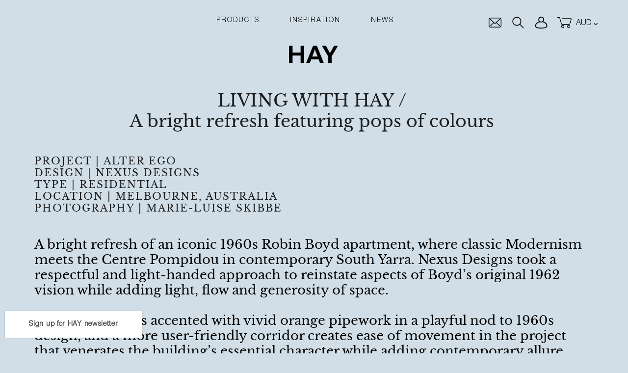

--- FILE ---
content_type: text/html; charset=utf-8
request_url: https://hayshop.com.au/blogs/inspiration/living-with-hay-a-bright-refresh-featuring-pops-of-colour
body_size: 31040
content:
<!doctype html>
<!--[if IE 9]> <html class="ie9 no-js" lang="en"> <![endif]-->
<!--[if (gt IE 9)|!(IE)]><!--> <html class="no-js" lang="en"> <!--<![endif]-->
<head>
  <meta charset="utf-8">
  <meta http-equiv="X-UA-Compatible" content="IE=edge,chrome=1">
  <meta name="viewport" content="width=device-width,initial-scale=1">
  <meta name="theme-color" content="#000000">
  <link rel="canonical" href="https://hayshop.com.au/blogs/inspiration/living-with-hay-a-bright-refresh-featuring-pops-of-colour">
  <script src="https://ajax.googleapis.com/ajax/libs/jquery/3.7.1/jquery.min.js"></script>
<!-- Google tag (gtag.js) -->
<script async src="https://www.googletagmanager.com/gtag/js?id=G-4MT960LB31"></script>
<script>
  window.dataLayer = window.dataLayer || [];
  function gtag(){dataLayer.push(arguments);}
  gtag('js', new Date());

  gtag('config', 'G-4MT960LB31');
</script><link rel="shortcut icon" href="//hayshop.com.au/cdn/shop/files/favicon_f5ca3337-6c12-47fc-b98f-4389a0213069_32x32.png?v=1614310010" type="image/png"><title>LIVING WITH HAY / A bright refresh featuring pops of Colour
&ndash; HAY Shop</title><meta name="description" content="A bright refresh of an iconic 1960s Robin Boyd apartment, where classic Modernism meets the Centre Pompidou in contemporary South Yarra. Nexus Designs took a respectful and light-handed approach to reinstate aspects of Boyd’s original 1962 vision while adding light, flow and generosity of space."><!-- /snippets/social-meta-tags.liquid -->




<meta property="og:site_name" content="HAY Shop">
<meta property="og:url" content="https://hayshop.com.au/blogs/inspiration/living-with-hay-a-bright-refresh-featuring-pops-of-colour">
<meta property="og:title" content="LIVING WITH HAY / A bright refresh featuring pops of Colour">
<meta property="og:type" content="article">
<meta property="og:description" content="A bright refresh of an iconic 1960s Robin Boyd apartment, where classic Modernism meets the Centre Pompidou in contemporary South Yarra. Nexus Designs took a respectful and light-handed approach to reinstate aspects of Boyd’s original 1962 vision while adding light, flow and generosity of space.">

<meta property="og:image" content="http://hayshop.com.au/cdn/shop/articles/LWH_1200x1200.png?v=1694743477">
<meta property="og:image:secure_url" content="https://hayshop.com.au/cdn/shop/articles/LWH_1200x1200.png?v=1694743477">


<meta name="twitter:card" content="summary_large_image">
<meta name="twitter:title" content="LIVING WITH HAY / A bright refresh featuring pops of Colour">
<meta name="twitter:description" content="A bright refresh of an iconic 1960s Robin Boyd apartment, where classic Modernism meets the Centre Pompidou in contemporary South Yarra. Nexus Designs took a respectful and light-handed approach to reinstate aspects of Boyd’s original 1962 vision while adding light, flow and generosity of space.">


  
  
  <link rel="stylesheet" href="https://cdnjs.cloudflare.com/ajax/libs/animate.css/3.5.2/animate.css">
  <link href="//hayshop.com.au/cdn/shop/t/40/assets/bootstrap-grid-only.css?v=120112769617533803741710313505" rel="stylesheet" type="text/css" media="all" />
  <link href="//hayshop.com.au/cdn/shop/t/40/assets/theme.scss.css?v=130984640733224072641763592208" rel="stylesheet" type="text/css" media="all" />
  <link href="//hayshop.com.au/cdn/shop/t/40/assets/dynamic.css?v=110989675284700918761710314971" rel="stylesheet" type="text/css" media="all" />
  <link href="//hayshop.com.au/cdn/shop/t/40/assets/magnific-popup.css?v=161662608542643661651710313505" rel="stylesheet" type="text/css" media="all" />
  <link href="//hayshop.com.au/cdn/shop/t/40/assets/animate.css?v=108334660668462064611710313505" rel="stylesheet" type="text/css" media="all" />
  <script>
    var theme = {
      strings: {
        addToCart: "Add to cart",
        soldOut: "Sold out",
        unavailable: "Unavailable",
        regularPrice: "Regular price",
        sale: "Sale",
        showMore: "Show More",
        showLess: "Show Less",
        addressError: "Error looking up that address",
        addressNoResults: "No results for that address",
        addressQueryLimit: "You have exceeded the Google API usage limit. Consider upgrading to a \u003ca href=\"https:\/\/developers.google.com\/maps\/premium\/usage-limits\"\u003ePremium Plan\u003c\/a\u003e.",
        authError: "There was a problem authenticating your Google Maps account.",
        newWindow: "Opens in a new window.",
        external: "Opens external website.",
        newWindowExternal: "Opens external website in a new window."
      },
      moneyFormat: "${{amount}}"
    }

    document.documentElement.className = document.documentElement.className.replace('no-js', 'js');
  </script>
  
  <!--<script src="https://ajax.googleapis.com/ajax/libs/jquery/1.12.4/jquery.min.js" async="async"></script>-->
  <!--[if (lte IE 9) ]><script src="//hayshop.com.au/cdn/shop/t/40/assets/match-media.min.js?v=22265819453975888031710313505" type="text/javascript"></script><![endif]--><!--[if (gt IE 9)|!(IE)]><!--><script src="//hayshop.com.au/cdn/shop/t/40/assets/lazysizes.js?v=68441465964607740661710313505" async="async"></script><!--<![endif]-->
  <!--[if lte IE 9]><script src="//hayshop.com.au/cdn/shop/t/40/assets/lazysizes.min.js?v=15644"></script><![endif]-->
  
  <!--[if (gt IE 9)|!(IE)]><!--><script src="//hayshop.com.au/cdn/shop/t/40/assets/vendor.js?v=140648322245143476211710313505" defer="defer"></script><!--<![endif]-->
  <!--[if lte IE 9]><script src="//hayshop.com.au/cdn/shop/t/40/assets/vendor.js?v=140648322245143476211710313505"></script><![endif]-->
  
  <!--[if (gt IE 9)|!(IE)]><!--><script src="//hayshop.com.au/cdn/shop/t/40/assets/isotope.pkgd.js?v=106821310135459783061710313505" defer="defer"></script><!--<![endif]-->
  <!--[if lte IE 9]><script src="//hayshop.com.au/cdn/shop/t/40/assets/isotope.pkgd.js?v=106821310135459783061710313505"></script><![endif]-->
  
  <!--[if (gt IE 9)|!(IE)]><!--><script src="//hayshop.com.au/cdn/shop/t/40/assets/packery-mode.pkgd.js?v=50141718328434633351710313505" defer="defer"></script><!--<![endif]-->
  <!--[if lte IE 9]><script src="//hayshop.com.au/cdn/shop/t/40/assets/packery-mode.pkgd.js?v=50141718328434633351710313505"></script><![endif]-->
  
  <!--[if (gt IE 9)|!(IE)]><!--><script src="//hayshop.com.au/cdn/shop/t/40/assets/jquery.viewportchecker.min.js?v=71489087655075906821710313505" defer="defer"></script><!--<![endif]-->
  <!--[if lte IE 9]><script src="//hayshop.com.au/cdn/shop/t/40/assets/jquery.viewportchecker.min.js?v=71489087655075906821710313505"></script><![endif]-->
  
  <!--[if (gt IE 9)|!(IE)]><!--><script src="//hayshop.com.au/cdn/shop/t/40/assets/theme.js?v=19141892878415117601720432310" defer="defer"></script><!--<![endif]-->
  <!--[if lte IE 9]><script src="//hayshop.com.au/cdn/shop/t/40/assets/theme.js?v=19141892878415117601720432310"></script><![endif]-->
  
   <!--[if (gt IE 9)|!(IE)]><!--><script src="//hayshop.com.au/cdn/shop/t/40/assets/ajaxinate.min.js?v=57679810987603450981710313505" defer="defer"></script><!--<![endif]-->
  <!--[if lte IE 9]><script src="//hayshop.com.au/cdn/shop/t/40/assets/ajaxinate.min.js?v=57679810987603450981710313505"></script><![endif]-->

  <script>window.performance && window.performance.mark && window.performance.mark('shopify.content_for_header.start');</script><meta id="shopify-digital-wallet" name="shopify-digital-wallet" content="/5945819225/digital_wallets/dialog">
<meta name="shopify-checkout-api-token" content="3c04495eebcadaf4024054ddbc4e377f">
<link rel="alternate" type="application/atom+xml" title="Feed" href="/blogs/inspiration.atom" />
<script async="async" src="/checkouts/internal/preloads.js?locale=en-AU"></script>
<link rel="preconnect" href="https://shop.app" crossorigin="anonymous">
<script async="async" src="https://shop.app/checkouts/internal/preloads.js?locale=en-AU&shop_id=5945819225" crossorigin="anonymous"></script>
<script id="apple-pay-shop-capabilities" type="application/json">{"shopId":5945819225,"countryCode":"AU","currencyCode":"AUD","merchantCapabilities":["supports3DS"],"merchantId":"gid:\/\/shopify\/Shop\/5945819225","merchantName":"HAY Shop","requiredBillingContactFields":["postalAddress","email","phone"],"requiredShippingContactFields":["postalAddress","email","phone"],"shippingType":"shipping","supportedNetworks":["visa","masterCard","amex","jcb"],"total":{"type":"pending","label":"HAY Shop","amount":"1.00"},"shopifyPaymentsEnabled":true,"supportsSubscriptions":true}</script>
<script id="shopify-features" type="application/json">{"accessToken":"3c04495eebcadaf4024054ddbc4e377f","betas":["rich-media-storefront-analytics"],"domain":"hayshop.com.au","predictiveSearch":true,"shopId":5945819225,"locale":"en"}</script>
<script>var Shopify = Shopify || {};
Shopify.shop = "hayshopau.myshopify.com";
Shopify.locale = "en";
Shopify.currency = {"active":"AUD","rate":"1.0"};
Shopify.country = "AU";
Shopify.theme = {"name":"HAY Theme 1.3.0","id":123439579233,"schema_name":"Debut","schema_version":"9.1.0","theme_store_id":796,"role":"main"};
Shopify.theme.handle = "null";
Shopify.theme.style = {"id":null,"handle":null};
Shopify.cdnHost = "hayshop.com.au/cdn";
Shopify.routes = Shopify.routes || {};
Shopify.routes.root = "/";</script>
<script type="module">!function(o){(o.Shopify=o.Shopify||{}).modules=!0}(window);</script>
<script>!function(o){function n(){var o=[];function n(){o.push(Array.prototype.slice.apply(arguments))}return n.q=o,n}var t=o.Shopify=o.Shopify||{};t.loadFeatures=n(),t.autoloadFeatures=n()}(window);</script>
<script>
  window.ShopifyPay = window.ShopifyPay || {};
  window.ShopifyPay.apiHost = "shop.app\/pay";
  window.ShopifyPay.redirectState = null;
</script>
<script id="shop-js-analytics" type="application/json">{"pageType":"article"}</script>
<script defer="defer" async type="module" src="//hayshop.com.au/cdn/shopifycloud/shop-js/modules/v2/client.init-shop-cart-sync_BT-GjEfc.en.esm.js"></script>
<script defer="defer" async type="module" src="//hayshop.com.au/cdn/shopifycloud/shop-js/modules/v2/chunk.common_D58fp_Oc.esm.js"></script>
<script defer="defer" async type="module" src="//hayshop.com.au/cdn/shopifycloud/shop-js/modules/v2/chunk.modal_xMitdFEc.esm.js"></script>
<script type="module">
  await import("//hayshop.com.au/cdn/shopifycloud/shop-js/modules/v2/client.init-shop-cart-sync_BT-GjEfc.en.esm.js");
await import("//hayshop.com.au/cdn/shopifycloud/shop-js/modules/v2/chunk.common_D58fp_Oc.esm.js");
await import("//hayshop.com.au/cdn/shopifycloud/shop-js/modules/v2/chunk.modal_xMitdFEc.esm.js");

  window.Shopify.SignInWithShop?.initShopCartSync?.({"fedCMEnabled":true,"windoidEnabled":true});

</script>
<script>
  window.Shopify = window.Shopify || {};
  if (!window.Shopify.featureAssets) window.Shopify.featureAssets = {};
  window.Shopify.featureAssets['shop-js'] = {"shop-cart-sync":["modules/v2/client.shop-cart-sync_DZOKe7Ll.en.esm.js","modules/v2/chunk.common_D58fp_Oc.esm.js","modules/v2/chunk.modal_xMitdFEc.esm.js"],"init-fed-cm":["modules/v2/client.init-fed-cm_B6oLuCjv.en.esm.js","modules/v2/chunk.common_D58fp_Oc.esm.js","modules/v2/chunk.modal_xMitdFEc.esm.js"],"shop-cash-offers":["modules/v2/client.shop-cash-offers_D2sdYoxE.en.esm.js","modules/v2/chunk.common_D58fp_Oc.esm.js","modules/v2/chunk.modal_xMitdFEc.esm.js"],"shop-login-button":["modules/v2/client.shop-login-button_QeVjl5Y3.en.esm.js","modules/v2/chunk.common_D58fp_Oc.esm.js","modules/v2/chunk.modal_xMitdFEc.esm.js"],"pay-button":["modules/v2/client.pay-button_DXTOsIq6.en.esm.js","modules/v2/chunk.common_D58fp_Oc.esm.js","modules/v2/chunk.modal_xMitdFEc.esm.js"],"shop-button":["modules/v2/client.shop-button_DQZHx9pm.en.esm.js","modules/v2/chunk.common_D58fp_Oc.esm.js","modules/v2/chunk.modal_xMitdFEc.esm.js"],"avatar":["modules/v2/client.avatar_BTnouDA3.en.esm.js"],"init-windoid":["modules/v2/client.init-windoid_CR1B-cfM.en.esm.js","modules/v2/chunk.common_D58fp_Oc.esm.js","modules/v2/chunk.modal_xMitdFEc.esm.js"],"init-shop-for-new-customer-accounts":["modules/v2/client.init-shop-for-new-customer-accounts_C_vY_xzh.en.esm.js","modules/v2/client.shop-login-button_QeVjl5Y3.en.esm.js","modules/v2/chunk.common_D58fp_Oc.esm.js","modules/v2/chunk.modal_xMitdFEc.esm.js"],"init-shop-email-lookup-coordinator":["modules/v2/client.init-shop-email-lookup-coordinator_BI7n9ZSv.en.esm.js","modules/v2/chunk.common_D58fp_Oc.esm.js","modules/v2/chunk.modal_xMitdFEc.esm.js"],"init-shop-cart-sync":["modules/v2/client.init-shop-cart-sync_BT-GjEfc.en.esm.js","modules/v2/chunk.common_D58fp_Oc.esm.js","modules/v2/chunk.modal_xMitdFEc.esm.js"],"shop-toast-manager":["modules/v2/client.shop-toast-manager_DiYdP3xc.en.esm.js","modules/v2/chunk.common_D58fp_Oc.esm.js","modules/v2/chunk.modal_xMitdFEc.esm.js"],"init-customer-accounts":["modules/v2/client.init-customer-accounts_D9ZNqS-Q.en.esm.js","modules/v2/client.shop-login-button_QeVjl5Y3.en.esm.js","modules/v2/chunk.common_D58fp_Oc.esm.js","modules/v2/chunk.modal_xMitdFEc.esm.js"],"init-customer-accounts-sign-up":["modules/v2/client.init-customer-accounts-sign-up_iGw4briv.en.esm.js","modules/v2/client.shop-login-button_QeVjl5Y3.en.esm.js","modules/v2/chunk.common_D58fp_Oc.esm.js","modules/v2/chunk.modal_xMitdFEc.esm.js"],"shop-follow-button":["modules/v2/client.shop-follow-button_CqMgW2wH.en.esm.js","modules/v2/chunk.common_D58fp_Oc.esm.js","modules/v2/chunk.modal_xMitdFEc.esm.js"],"checkout-modal":["modules/v2/client.checkout-modal_xHeaAweL.en.esm.js","modules/v2/chunk.common_D58fp_Oc.esm.js","modules/v2/chunk.modal_xMitdFEc.esm.js"],"shop-login":["modules/v2/client.shop-login_D91U-Q7h.en.esm.js","modules/v2/chunk.common_D58fp_Oc.esm.js","modules/v2/chunk.modal_xMitdFEc.esm.js"],"lead-capture":["modules/v2/client.lead-capture_BJmE1dJe.en.esm.js","modules/v2/chunk.common_D58fp_Oc.esm.js","modules/v2/chunk.modal_xMitdFEc.esm.js"],"payment-terms":["modules/v2/client.payment-terms_Ci9AEqFq.en.esm.js","modules/v2/chunk.common_D58fp_Oc.esm.js","modules/v2/chunk.modal_xMitdFEc.esm.js"]};
</script>
<script>(function() {
  var isLoaded = false;
  function asyncLoad() {
    if (isLoaded) return;
    isLoaded = true;
    var urls = ["https:\/\/assets.smartwishlist.webmarked.net\/static\/v6\/smartwishlist2.js?shop=hayshopau.myshopify.com","https:\/\/pms.inhaabit.com\/shopify.js?shop=hayshopau.myshopify.com","https:\/\/cdn.gethypervisual.com\/assets\/hypervisual.js?shop=hayshopau.myshopify.com","https:\/\/wiser.expertvillagemedia.com\/assets\/js\/wiser_script.js?shop=hayshopau.myshopify.com","https:\/\/formbuilder.hulkapps.com\/skeletopapp.js?shop=hayshopau.myshopify.com","https:\/\/cloudsearch-1f874.kxcdn.com\/shopify.js?shop=hayshopau.myshopify.com","https:\/\/api-na1.hubapi.com\/scriptloader\/v1\/20501019.js?shop=hayshopau.myshopify.com"];
    for (var i = 0; i < urls.length; i++) {
      var s = document.createElement('script');
      s.type = 'text/javascript';
      s.async = true;
      s.src = urls[i];
      var x = document.getElementsByTagName('script')[0];
      x.parentNode.insertBefore(s, x);
    }
  };
  if(window.attachEvent) {
    window.attachEvent('onload', asyncLoad);
  } else {
    window.addEventListener('load', asyncLoad, false);
  }
})();</script>
<script id="__st">var __st={"a":5945819225,"offset":39600,"reqid":"77f9e35b-cbef-4d7f-a962-a489965a8e33-1769068234","pageurl":"hayshop.com.au\/blogs\/inspiration\/living-with-hay-a-bright-refresh-featuring-pops-of-colour","s":"articles-557808746593","u":"75ebba7ff306","p":"article","rtyp":"article","rid":557808746593};</script>
<script>window.ShopifyPaypalV4VisibilityTracking = true;</script>
<script id="captcha-bootstrap">!function(){'use strict';const t='contact',e='account',n='new_comment',o=[[t,t],['blogs',n],['comments',n],[t,'customer']],c=[[e,'customer_login'],[e,'guest_login'],[e,'recover_customer_password'],[e,'create_customer']],r=t=>t.map((([t,e])=>`form[action*='/${t}']:not([data-nocaptcha='true']) input[name='form_type'][value='${e}']`)).join(','),a=t=>()=>t?[...document.querySelectorAll(t)].map((t=>t.form)):[];function s(){const t=[...o],e=r(t);return a(e)}const i='password',u='form_key',d=['recaptcha-v3-token','g-recaptcha-response','h-captcha-response',i],f=()=>{try{return window.sessionStorage}catch{return}},m='__shopify_v',_=t=>t.elements[u];function p(t,e,n=!1){try{const o=window.sessionStorage,c=JSON.parse(o.getItem(e)),{data:r}=function(t){const{data:e,action:n}=t;return t[m]||n?{data:e,action:n}:{data:t,action:n}}(c);for(const[e,n]of Object.entries(r))t.elements[e]&&(t.elements[e].value=n);n&&o.removeItem(e)}catch(o){console.error('form repopulation failed',{error:o})}}const l='form_type',E='cptcha';function T(t){t.dataset[E]=!0}const w=window,h=w.document,L='Shopify',v='ce_forms',y='captcha';let A=!1;((t,e)=>{const n=(g='f06e6c50-85a8-45c8-87d0-21a2b65856fe',I='https://cdn.shopify.com/shopifycloud/storefront-forms-hcaptcha/ce_storefront_forms_captcha_hcaptcha.v1.5.2.iife.js',D={infoText:'Protected by hCaptcha',privacyText:'Privacy',termsText:'Terms'},(t,e,n)=>{const o=w[L][v],c=o.bindForm;if(c)return c(t,g,e,D).then(n);var r;o.q.push([[t,g,e,D],n]),r=I,A||(h.body.append(Object.assign(h.createElement('script'),{id:'captcha-provider',async:!0,src:r})),A=!0)});var g,I,D;w[L]=w[L]||{},w[L][v]=w[L][v]||{},w[L][v].q=[],w[L][y]=w[L][y]||{},w[L][y].protect=function(t,e){n(t,void 0,e),T(t)},Object.freeze(w[L][y]),function(t,e,n,w,h,L){const[v,y,A,g]=function(t,e,n){const i=e?o:[],u=t?c:[],d=[...i,...u],f=r(d),m=r(i),_=r(d.filter((([t,e])=>n.includes(e))));return[a(f),a(m),a(_),s()]}(w,h,L),I=t=>{const e=t.target;return e instanceof HTMLFormElement?e:e&&e.form},D=t=>v().includes(t);t.addEventListener('submit',(t=>{const e=I(t);if(!e)return;const n=D(e)&&!e.dataset.hcaptchaBound&&!e.dataset.recaptchaBound,o=_(e),c=g().includes(e)&&(!o||!o.value);(n||c)&&t.preventDefault(),c&&!n&&(function(t){try{if(!f())return;!function(t){const e=f();if(!e)return;const n=_(t);if(!n)return;const o=n.value;o&&e.removeItem(o)}(t);const e=Array.from(Array(32),(()=>Math.random().toString(36)[2])).join('');!function(t,e){_(t)||t.append(Object.assign(document.createElement('input'),{type:'hidden',name:u})),t.elements[u].value=e}(t,e),function(t,e){const n=f();if(!n)return;const o=[...t.querySelectorAll(`input[type='${i}']`)].map((({name:t})=>t)),c=[...d,...o],r={};for(const[a,s]of new FormData(t).entries())c.includes(a)||(r[a]=s);n.setItem(e,JSON.stringify({[m]:1,action:t.action,data:r}))}(t,e)}catch(e){console.error('failed to persist form',e)}}(e),e.submit())}));const S=(t,e)=>{t&&!t.dataset[E]&&(n(t,e.some((e=>e===t))),T(t))};for(const o of['focusin','change'])t.addEventListener(o,(t=>{const e=I(t);D(e)&&S(e,y())}));const B=e.get('form_key'),M=e.get(l),P=B&&M;t.addEventListener('DOMContentLoaded',(()=>{const t=y();if(P)for(const e of t)e.elements[l].value===M&&p(e,B);[...new Set([...A(),...v().filter((t=>'true'===t.dataset.shopifyCaptcha))])].forEach((e=>S(e,t)))}))}(h,new URLSearchParams(w.location.search),n,t,e,['guest_login'])})(!0,!0)}();</script>
<script integrity="sha256-4kQ18oKyAcykRKYeNunJcIwy7WH5gtpwJnB7kiuLZ1E=" data-source-attribution="shopify.loadfeatures" defer="defer" src="//hayshop.com.au/cdn/shopifycloud/storefront/assets/storefront/load_feature-a0a9edcb.js" crossorigin="anonymous"></script>
<script crossorigin="anonymous" defer="defer" src="//hayshop.com.au/cdn/shopifycloud/storefront/assets/shopify_pay/storefront-65b4c6d7.js?v=20250812"></script>
<script data-source-attribution="shopify.dynamic_checkout.dynamic.init">var Shopify=Shopify||{};Shopify.PaymentButton=Shopify.PaymentButton||{isStorefrontPortableWallets:!0,init:function(){window.Shopify.PaymentButton.init=function(){};var t=document.createElement("script");t.src="https://hayshop.com.au/cdn/shopifycloud/portable-wallets/latest/portable-wallets.en.js",t.type="module",document.head.appendChild(t)}};
</script>
<script data-source-attribution="shopify.dynamic_checkout.buyer_consent">
  function portableWalletsHideBuyerConsent(e){var t=document.getElementById("shopify-buyer-consent"),n=document.getElementById("shopify-subscription-policy-button");t&&n&&(t.classList.add("hidden"),t.setAttribute("aria-hidden","true"),n.removeEventListener("click",e))}function portableWalletsShowBuyerConsent(e){var t=document.getElementById("shopify-buyer-consent"),n=document.getElementById("shopify-subscription-policy-button");t&&n&&(t.classList.remove("hidden"),t.removeAttribute("aria-hidden"),n.addEventListener("click",e))}window.Shopify?.PaymentButton&&(window.Shopify.PaymentButton.hideBuyerConsent=portableWalletsHideBuyerConsent,window.Shopify.PaymentButton.showBuyerConsent=portableWalletsShowBuyerConsent);
</script>
<script data-source-attribution="shopify.dynamic_checkout.cart.bootstrap">document.addEventListener("DOMContentLoaded",(function(){function t(){return document.querySelector("shopify-accelerated-checkout-cart, shopify-accelerated-checkout")}if(t())Shopify.PaymentButton.init();else{new MutationObserver((function(e,n){t()&&(Shopify.PaymentButton.init(),n.disconnect())})).observe(document.body,{childList:!0,subtree:!0})}}));
</script>
<link id="shopify-accelerated-checkout-styles" rel="stylesheet" media="screen" href="https://hayshop.com.au/cdn/shopifycloud/portable-wallets/latest/accelerated-checkout-backwards-compat.css" crossorigin="anonymous">
<style id="shopify-accelerated-checkout-cart">
        #shopify-buyer-consent {
  margin-top: 1em;
  display: inline-block;
  width: 100%;
}

#shopify-buyer-consent.hidden {
  display: none;
}

#shopify-subscription-policy-button {
  background: none;
  border: none;
  padding: 0;
  text-decoration: underline;
  font-size: inherit;
  cursor: pointer;
}

#shopify-subscription-policy-button::before {
  box-shadow: none;
}

      </style>

<script>window.performance && window.performance.mark && window.performance.mark('shopify.content_for_header.end');</script>
<script>window.BOLD = window.BOLD || {};
    window.BOLD.common = window.BOLD.common || {};
    window.BOLD.common.Shopify = window.BOLD.common.Shopify || {};
    window.BOLD.common.Shopify.shop = {
      domain: 'hayshop.com.au',
      permanent_domain: 'hayshopau.myshopify.com',
      url: 'https://hayshop.com.au',
      secure_url: 'https://hayshop.com.au',
      money_format: "${{amount}}",
      currency: "AUD"
    };
    window.BOLD.common.Shopify.customer = {
      id: null,
      tags: null,
    };
    window.BOLD.common.Shopify.cart = {"note":null,"attributes":{},"original_total_price":0,"total_price":0,"total_discount":0,"total_weight":0.0,"item_count":0,"items":[],"requires_shipping":false,"currency":"AUD","items_subtotal_price":0,"cart_level_discount_applications":[],"checkout_charge_amount":0};
    window.BOLD.common.template = 'article';window.BOLD.common.Shopify.formatMoney = function(money, format) {
        function n(t, e) {
            return "undefined" == typeof t ? e : t
        }
        function r(t, e, r, i) {
            if (e = n(e, 2),
                r = n(r, ","),
                i = n(i, "."),
            isNaN(t) || null == t)
                return 0;
            t = (t / 100).toFixed(e);
            var o = t.split(".")
                , a = o[0].replace(/(\d)(?=(\d\d\d)+(?!\d))/g, "$1" + r)
                , s = o[1] ? i + o[1] : "";
            return a + s
        }
        "string" == typeof money && (money = money.replace(".", ""));
        var i = ""
            , o = /\{\{\s*(\w+)\s*\}\}/
            , a = format || window.BOLD.common.Shopify.shop.money_format || window.Shopify.money_format || "$ {{ amount }}";
        switch (a.match(o)[1]) {
            case "amount":
                i = r(money, 2, ",", ".");
                break;
            case "amount_no_decimals":
                i = r(money, 0, ",", ".");
                break;
            case "amount_with_comma_separator":
                i = r(money, 2, ".", ",");
                break;
            case "amount_no_decimals_with_comma_separator":
                i = r(money, 0, ".", ",");
                break;
            case "amount_with_space_separator":
                i = r(money, 2, " ", ",");
                break;
            case "amount_no_decimals_with_space_separator":
                i = r(money, 0, " ", ",");
                break;
            case "amount_with_apostrophe_separator":
                i = r(money, 2, "'", ".");
                break;
        }
        return a.replace(o, i);
    };
    window.BOLD.common.Shopify.saveProduct = function (handle, product) {
      if (typeof handle === 'string' && typeof window.BOLD.common.Shopify.products[handle] === 'undefined') {
        if (typeof product === 'number') {
          window.BOLD.common.Shopify.handles[product] = handle;
          product = { id: product };
        }
        window.BOLD.common.Shopify.products[handle] = product;
      }
    };
    window.BOLD.common.Shopify.saveVariant = function (variant_id, variant) {
      if (typeof variant_id === 'number' && typeof window.BOLD.common.Shopify.variants[variant_id] === 'undefined') {
        window.BOLD.common.Shopify.variants[variant_id] = variant;
      }
    };window.BOLD.common.Shopify.products = window.BOLD.common.Shopify.products || {};
    window.BOLD.common.Shopify.variants = window.BOLD.common.Shopify.variants || {};
    window.BOLD.common.Shopify.handles = window.BOLD.common.Shopify.handles || {};window.BOLD.common.Shopify.saveProduct(null, null);window.BOLD.apps_installed = {"Product Upsell":3} || {};window.BOLD.common.Shopify.metafields = window.BOLD.common.Shopify.metafields || {};window.BOLD.common.Shopify.metafields["bold_rp"] = {};window.BOLD.common.Shopify.metafields["bold_csp_defaults"] = {};</script><link href="//hayshop.com.au/cdn/shop/t/40/assets/bold-upsell.css?v=51915886505602322711710313505" rel="stylesheet" type="text/css" media="all" />
<link href="//hayshop.com.au/cdn/shop/t/40/assets/bold-upsell-custom.css?v=150135899998303055901710313505" rel="stylesheet" type="text/css" media="all" />

<link rel="stylesheet" href="//hayshop.com.au/cdn/shop/t/40/assets/sca-pp.css?v=26248894406678077071710313505">
 <script>
  
  SCAPPShop = {};
    
  </script>
<script src="//hayshop.com.au/cdn/shop/t/40/assets/sca-pp-initial.js?v=133767271646120588751710313505" type="text/javascript"></script>
   
<script async src="https://assets.apphero.co/script_tags/170734_435903.js"></script> 

<script>window.__pagefly_analytics_settings__={"acceptTracking":false};</script>
 





<!-- PageFly Header Render begins -->
  
  <script>
    window.addEventListener('load', () => {
      // fallback for gtag when not initialized
      if(typeof window.gtag !== 'function') {
        window.gtag = (str1, str2, obj) => {
        }
      }
    }) 
  </script>
  <!-- PageFly begins loading Google fonts --><link rel="preconnect" href="https://fonts.googleapis.com"><link rel="preconnect" href="https://fonts.gstatic.com" crossorigin><link rel="preload" as="style" fetchpriority="low" href="https://fonts.googleapis.com/css2?family=Playfair+Display:wght@400&family=Lato:wght@400&family=Source+Sans+Pro:wght@400&display=block"><link rel="stylesheet" href="https://fonts.googleapis.com/css2?family=Playfair+Display:wght@400&family=Lato:wght@400&family=Source+Sans+Pro:wght@400&display=block" media="(min-width: 640px)"><link rel="stylesheet" href="https://fonts.googleapis.com/css2?family=Playfair+Display:wght@400&family=Lato:wght@400&family=Source+Sans+Pro:wght@400&display=block" media="print" onload="this.onload=null;this.media='all'"><!-- PageFly ends loading Google fonts -->

<style>.__pf .pf-c-ct,.__pf .pf-c-lt,.__pf .pf-c-rt{align-content:flex-start}.__pf .oh,.pf-sr-only{overflow:hidden}.__pf img,.__pf video{max-width:100%;border:0;vertical-align:middle}.__pf [tabIndex],.__pf button,.__pf input,.__pf select,.__pf textarea{touch-action:manipulation}.__pf:not([data-pf-editor-version=gen-2]) :focus-visible{outline:0!important;box-shadow:none!important}.__pf:not([data-pf-editor-version=gen-2]) :not(input):not(select):not(textarea):not([data-active=true]):focus-visible{border:none!important}.__pf *,.__pf :after,.__pf :before{box-sizing:border-box}.__pf [disabled],.__pf [readonly]{cursor:default}.__pf [data-href],.__pf button:not([data-pf-id]):hover{cursor:pointer}.__pf [disabled]:not([disabled=false]),.pf-dialog svg{pointer-events:none}.__pf [hidden]{display:none!important}.__pf [data-link=inherit]{color:inherit;text-decoration:none}.__pf [data-pf-placeholder]{outline:0;height:auto;display:none;pointer-events:none!important}.__pf .pf-ifr,.__pf [style*="--ratio"] img{height:100%;left:0;top:0;width:100%;position:absolute}.__pf .pf-r,.__pf .pf-r-eh>.pf-c{display:flex}.__pf [style*="--cw"]{padding:0 15px;width:100%;margin:auto;max-width:var(--cw)}.__pf .pf-ifr{border:0}.__pf .pf-bg-lazy{background-image:none!important}.__pf .pf-r{flex-wrap:wrap}.__pf .pf-r-dg{display:grid}.__pf [style*="--c-xs"]{max-width:calc(100%/12*var(--c-xs));flex-basis:calc(100%/12*var(--c-xs))}.__pf [style*="--s-xs"]{margin:0 calc(-1 * var(--s-xs))}.__pf [style*="--s-xs"]>.pf-c{padding:var(--s-xs)}.__pf .pf-r-ew>.pf-c{flex-grow:1;flex-basis:0}.__pf [style*="--ew-xs"]>.pf-c{flex-basis:calc(100% / var(--ew-xs));max-width:calc(100% / var(--ew-xs))}.__pf [style*="--ratio"]{position:relative;padding-bottom:var(--ratio)}.main-content{padding:0}.footer-section,.site-footer,.site-footer-wrapper,main .accent-background+.shopify-section{margin:0}@media (max-width:767.4999px){.__pf .pf-hide{display:none!important}}@media (max-width:1024.4999px) and (min-width:767.5px){.__pf .pf-sm-hide{display:none!important}}@media (max-width:1199.4999px) and (min-width:1024.5px){.__pf .pf-md-hide{display:none!important}}@media (min-width:767.5px){.__pf [style*="--s-sm"]{margin:0 calc(-1 * var(--s-sm))}.__pf [style*="--c-sm"]{max-width:calc(100%/12*var(--c-sm));flex-basis:calc(100%/12*var(--c-sm))}.__pf [style*="--s-sm"]>.pf-c{padding:var(--s-sm)}.__pf [style*="--ew-sm"]>.pf-c{flex-basis:calc(100% / var(--ew-sm));max-width:calc(100% / var(--ew-sm))}}@media (min-width:1024.5px){.__pf [style*="--s-md"]{margin:0 calc(-1 * var(--s-md))}.__pf [style*="--c-md"]{max-width:calc(100%/12*var(--c-md));flex-basis:calc(100%/12*var(--c-md))}.__pf [style*="--s-md"]>.pf-c{padding:var(--s-md)}.__pf [style*="--ew-md"]>.pf-c{flex-basis:calc(100% / var(--ew-md));max-width:calc(100% / var(--ew-md))}}@media (min-width:1199.5px){.__pf [style*="--s-lg"]{margin:0 calc(-1 * var(--s-lg))}.__pf [style*="--c-lg"]{max-width:calc(100%/12*var(--c-lg));flex-basis:calc(100%/12*var(--c-lg))}.__pf [style*="--s-lg"]>.pf-c{padding:var(--s-lg)}.__pf [style*="--ew-lg"]>.pf-c{flex-basis:calc(100% / var(--ew-lg));max-width:calc(100% / var(--ew-lg))}.__pf .pf-lg-hide{display:none!important}}.__pf .pf-r-eh>.pf-c>div{width:100%}.__pf .pf-c-lt{justify-content:flex-start;align-items:flex-start}.__pf .pf-c-ct{justify-content:center;align-items:flex-start}.__pf .pf-c-rt{justify-content:flex-end;align-items:flex-start}.__pf .pf-c-lm{justify-content:flex-start;align-items:center;align-content:center}.__pf .pf-c-cm{justify-content:center;align-items:center;align-content:center}.__pf .pf-c-rm{justify-content:flex-end;align-items:center;align-content:center}.__pf .pf-c-cb,.__pf .pf-c-lb,.__pf .pf-c-rb{align-content:flex-end}.__pf .pf-c-lb{justify-content:flex-start;align-items:flex-end}.__pf .pf-c-cb{justify-content:center;align-items:flex-end}.__pf .pf-c-rb{justify-content:flex-end;align-items:flex-end}.pf-no-border:not(:focus-visible){border:none;outline:0}.pf-sr-only{position:absolute;width:1px;height:1px;padding:0;clip:rect(0,0,0,0);white-space:nowrap;clip-path:inset(50%);border:0}.pf-close-dialog-btn,.pf-dialog{background:0 0;border:none;padding:0}.pf-visibility-hidden{visibility:hidden}.pf-dialog{top:50%;left:50%;transform:translate(-50%,-50%);max-height:min(calc(9/16*100vw),calc(100% - 6px - 2em));-webkit-overflow-scrolling:touch;overflow:hidden;margin:0}.pf-dialog::backdrop{background:rgba(0,0,0,.9);opacity:1}.pf-close-dialog-btn{position:absolute;top:0;right:0;height:16px;margin-bottom:8px;cursor:pointer}.pf-close-dialog-btn:not(:focus-visible){box-shadow:none}.pf-dialog-content{display:block;margin:24px auto auto;width:100%;height:calc(100% - 24px)}.pf-dialog-content>*{width:100%;height:100%;border:0}</style>
<style>@media all{.__pf .pf-gs-button-1,.__pf .pf-gs-button-2,.__pf .pf-gs-button-3{padding:12px 20px;font-size:16px;line-height:16px;letter-spacing:0;margin:0}.__pf{--pf-primary-color:rgb(250, 84, 28);--pf-secondary-color:rgb(121, 103, 192);--pf-foreground-color:rgb(28, 29, 31);--pf-background-color:rgb(244, 245, 250);--pf-primary-font:"Playfair Display";--pf-secondary-font:"Lato";--pf-tertiary-font:"Source Sans Pro"}.__pf .pf-gs-button-1{background-color:#919da9;color:#fff}.__pf .pf-gs-button-2{color:#919da9;border:1px solid #919da9}.__pf .pf-gs-button-3{background-color:#919da9;color:#fff;border-radius:40px}.__pf .pf-gs-button-4{color:#919da9;border-radius:40px;border:1px solid #919da9;padding:12px 20px;margin:0;font-size:16px;line-height:16px;letter-spacing:0}.__pf .pf-gs-button-5,.__pf .pf-gs-button-6{color:#919da9;border-style:solid;border-color:#919da9;padding:12px 20px;font-size:16px;line-height:16px;letter-spacing:0}.__pf .pf-gs-button-5{border-width:0 0 3px;margin:0}.__pf .pf-gs-button-6{border-width:0 3px 3px 0;margin:0}.__pf .pf-gs-icon-1,.__pf .pf-gs-icon-2{background-color:#919da9;color:#fff;padding:8px;margin:0;border-style:none}.__pf .pf-gs-icon-1{border-radius:0}.__pf .pf-gs-icon-2{border-radius:50%}.__pf .pf-gs-icon-3,.__pf .pf-gs-icon-4{background-color:#fff;color:#919da9;padding:8px;margin:0;border:1px solid #919da9}.__pf .pf-gs-icon-4{border-radius:50%}.__pf .pf-gs-icon-5,.__pf .pf-gs-icon-6{background-color:#f5f5f5;color:#919da9;padding:8px;margin:0;border:1px solid #919da9}.__pf .pf-gs-icon-6{border-radius:50%}.__pf .pf-gs-image-1{width:100%}.__pf .pf-gs-image-2{border:3px solid #919da9;width:100%}.__pf .pf-gs-image-3{border:3px solid #919da9;padding:10px;width:100%}.__pf .pf-gs-image-4,.__pf .pf-gs-image-5{border-radius:50%;width:100%}.__pf .pf-gs-image-5{border:3px solid #919da9}.__pf .pf-gs-image-6{border-radius:50%;border:3px solid #919da9;padding:10px;width:100%}.__pf .pf-gs-heading-1,.__pf .pf-gs-heading-2,.__pf .pf-gs-heading-3,.__pf .pf-gs-heading-4,.__pf .pf-gs-heading-5{color:#000;padding:0;margin:18px 0}.__pf .pf-gs-heading-1{font-size:32px}.__pf .pf-gs-heading-2{font-size:24px}.__pf .pf-gs-heading-3{font-size:20px}.__pf .pf-gs-heading-4{font-size:18px}.__pf .pf-gs-heading-5{font-size:16px}.__pf .pf-gs-heading-6{margin:18px 0;font-size:14px;color:#000;padding:0}.__pf .pf-gs-paragraph-1,.__pf .pf-gs-paragraph-2,.__pf .pf-gs-paragraph-3,.__pf .pf-gs-paragraph-4{color:#000;padding:0;margin:16px 0;font-size:16px}.__pf .pf-gs-paragraph-1{text-align:left}.__pf .pf-gs-paragraph-2{text-align:right}.__pf .pf-gs-paragraph-3{text-align:center}.__pf .pf-gs-divider-1{color:#919da9;padding:16px 0;margin:0}.__pf .pf-gs-divider-2{color:#444749;padding:16px 0;margin:0}.__pf .pf-gs-divider-3{color:#b9bfca;padding:16px 0;margin:0}}</style>
<style>.pf-color-scheme-1,.pf-color-scheme-2{--pf-scheme-shadow-color:rgb(0, 0, 0, 0.25)}.pf-color-scheme-1{--pf-scheme-bg-color: ;--pf-scheme-text-color: ;--pf-scheme-btn-bg-color: ;--pf-scheme-btn-text-color: ;--pf-scheme-border-color: ;background-color:var(--pf-scheme-bg-color);background-image:var(--pf-scheme-bg-gradient-color);border-color:var(--pf-scheme-border-color);color:var(--pf-scheme-text-color)}.pf-color-scheme-2,.pf-color-scheme-3{--pf-scheme-btn-text-color:rgb(255, 255, 255);background-color:var(--pf-scheme-bg-color);background-image:var(--pf-scheme-bg-gradient-color);border-color:var(--pf-scheme-border-color);color:var(--pf-scheme-text-color)}.pf-color-scheme-2{--pf-scheme-bg-color:rgba(255, 255, 255, 0);--pf-scheme-text-color:rgb(0, 0, 0);--pf-scheme-btn-bg-color:rgb(145, 157, 169);--pf-scheme-border-color:rgba(0, 0, 0)}.pf-color-scheme-3,.pf-color-scheme-4{--pf-scheme-text-color:rgb(18, 18, 18);--pf-scheme-btn-bg-color:rgb(18, 18, 18);--pf-scheme-border-color:rgb(18, 18, 18)}.pf-color-scheme-3{--pf-scheme-bg-color:rgb(255, 255, 255);--pf-scheme-shadow-color:rgb(18, 18, 18)}.pf-color-scheme-4{--pf-scheme-bg-color:rgb(243, 243, 243);--pf-scheme-btn-text-color:rgb(243, 243, 243);--pf-scheme-shadow-color:rgb(18, 18, 18);background-color:var(--pf-scheme-bg-color);background-image:var(--pf-scheme-bg-gradient-color);border-color:var(--pf-scheme-border-color);color:var(--pf-scheme-text-color)}.pf-color-scheme-5,.pf-color-scheme-6,.pf-color-scheme-7{--pf-scheme-text-color:rgb(255, 255, 255);--pf-scheme-btn-bg-color:rgb(255, 255, 255);--pf-scheme-border-color:rgb(255, 255, 255);--pf-scheme-shadow-color:rgb(18, 18, 18);background-color:var(--pf-scheme-bg-color);background-image:var(--pf-scheme-bg-gradient-color);border-color:var(--pf-scheme-border-color);color:var(--pf-scheme-text-color)}.pf-color-scheme-5{--pf-scheme-bg-color:rgb(36, 40, 51);--pf-scheme-btn-text-color:rgb(0, 0, 0)}.pf-color-scheme-6{--pf-scheme-bg-color:rgb(18, 18, 18);--pf-scheme-btn-text-color:rgb(18, 18, 18)}.pf-color-scheme-7{--pf-scheme-bg-color:rgb(51, 79, 180);--pf-scheme-btn-text-color:rgb(51, 79, 180)}[data-pf-type^=Button]{background-color:var(--pf-scheme-btn-bg-color);background-image:var(--pf-scheme-btn-bg-gradient-color);color:var(--pf-scheme-btn-text-color)}@media all{.__pf .pf-button-2,.__pf .pf-button-3,.__pf .pf-button-4{padding:12px 20px;margin:0;font-size:16px;line-height:16px;letter-spacing:0}.__pf .pf-button-2{background-color:#919da9;color:#fff}.__pf .pf-button-3{color:#919da9;border:1px solid #919da9}.__pf .pf-button-4{background-color:#919da9;color:#fff;border-radius:40px}.__pf .pf-button-5{color:#919da9;border-radius:40px;border:1px solid #919da9;padding:12px 20px;margin:0;font-size:16px;line-height:16px;letter-spacing:0}.__pf .pf-button-6,.__pf .pf-button-7{color:#919da9;border-style:solid;border-color:#919da9;margin:0;font-size:16px;line-height:16px;letter-spacing:0;padding:12px 20px}.__pf .pf-button-6{border-width:0 0 3px}.__pf .pf-button-7{border-width:0 3px 3px 0}.__pf .pf-button-8{background-color:#919da9;color:#fff;padding:12px 20px}.__pf .pf-icon-1,.__pf .pf-text-1,.__pf .pf-text-6,.__pf .pf-text-7,.pf-icon2-1,.pf-icon2-2,.pf-icon2-3,.pf-icon2-4,.pf-icon2-5,.pf-icon2-6,.pf-icon2-7{background-color:var(--pf-scheme-bg-color);color:var(--pf-scheme-text-color)}.__pf .pf-icon-2,.__pf .pf-icon-3{background-color:#919da9;color:#fff;padding:8px;margin:0;border-style:none}.__pf .pf-icon-2{border-radius:0}.__pf .pf-icon-3{border-radius:50%}.__pf .pf-icon-4,.__pf .pf-icon-5{background-color:#fff;color:#919da9;padding:8px;margin:0;border:1px solid #919da9}.__pf .pf-icon-5{border-radius:50%}.__pf .pf-icon-6,.__pf .pf-icon-7{background-color:#f5f5f5;color:#919da9;padding:8px;margin:0;border:1px solid #919da9}.__pf .pf-icon-7{border-radius:50%}.__pf .pf-image-2{width:100%}.__pf .pf-image-3{border:3px solid #919da9;width:100%}.__pf .pf-image-4{border:3px solid #919da9;padding:10px;width:100%}.__pf .pf-image-5,.__pf .pf-image-6{border-radius:50%;width:100%}.__pf .pf-image-6{border:3px solid #919da9}.__pf .pf-image-7{border-radius:50%;border:3px solid #919da9;padding:10px;width:100%}.__pf .pf-text-2,.__pf .pf-text-3,.__pf .pf-text-4,.__pf .pf-text-5{color:#000;padding:0;margin:16px 0;font-size:16px}.__pf .pf-text-2{text-align:left}.__pf .pf-text-3{text-align:right}.__pf .pf-text-4{text-align:center}.__pf .pf-divider-1{color:var(--pf-scheme-text-color)}.__pf .pf-divider-2{color:#919da9;padding:16px 0;margin:0}.__pf .pf-divider-3{color:#444749;padding:16px 0;margin:0}.__pf .pf-divider-4{color:#b9bfca;padding:16px 0;margin:0}.__pf .pf-heading-1-h1,.__pf .pf-heading-1-h2,.__pf .pf-heading-1-h3,.__pf .pf-heading-1-h4,.__pf .pf-heading-1-h5,.__pf .pf-heading-1-h6{color:var(--pf-scheme-text-color);background-color:var(--pf-scheme-bg-color)}.__pf .pf-heading-2-h1,.__pf .pf-heading-2-h2,.__pf .pf-heading-2-h3,.__pf .pf-heading-2-h4,.__pf .pf-heading-2-h5,.__pf .pf-heading-2-h6{margin:18px 0;font-size:32px;color:#000;padding:0}.__pf .pf-heading-3-h1,.__pf .pf-heading-3-h2,.__pf .pf-heading-3-h3,.__pf .pf-heading-3-h4,.__pf .pf-heading-3-h5,.__pf .pf-heading-3-h6{margin:18px 0;font-size:24px;color:#000;padding:0}.__pf .pf-heading-4-h1,.__pf .pf-heading-4-h2,.__pf .pf-heading-4-h3,.__pf .pf-heading-4-h4,.__pf .pf-heading-4-h5,.__pf .pf-heading-4-h6{margin:18px 0;font-size:20px;color:#000;padding:0}.__pf .pf-heading-5-h1,.__pf .pf-heading-5-h2,.__pf .pf-heading-5-h3,.__pf .pf-heading-5-h4,.__pf .pf-heading-5-h5,.__pf .pf-heading-5-h6{margin:18px 0;font-size:18px;color:#000;padding:0}.__pf .pf-heading-6-h1,.__pf .pf-heading-6-h2,.__pf .pf-heading-6-h3,.__pf .pf-heading-6-h4,.__pf .pf-heading-6-h5,.__pf .pf-heading-6-h6{margin:18px 0;font-size:16px;color:#000;padding:0}.__pf .pf-heading-7-h1,.__pf .pf-heading-7-h2,.__pf .pf-heading-7-h3,.__pf .pf-heading-7-h4,.__pf .pf-heading-7-h5,.__pf .pf-heading-7-h6{margin:18px 0;font-size:14px;color:#000;padding:0}.__pf .pf-field-1,.__pf .pf-field-2,.__pf .pf-field-3,.__pf .pf-field-4,.__pf .pf-field-5,.__pf .pf-field-6{background-color:#fdfdfd;border:.66px solid #8a8a8a;border-radius:8px;padding:6px 12px}}</style>
<style id="pf-shopify-font">div.__pf {--pf-shopify-font-family-type-header-font: "Libre Baskerville", serif;
        --pf-shopify-font-style-type-header-font: normal;
        --pf-shopify-font-weight-type-header-font: 400;
--pf-shopify-font-family-type-base-font: Helvetica, Arial, sans-serif;
        --pf-shopify-font-style-type-base-font: normal;
        --pf-shopify-font-weight-type-base-font: 400;}</style>
<link rel="stylesheet" href="//hayshop.com.au/cdn/shop/t/40/assets/pagefly-animation.css?v=35569424405882025761722920616" media="print" onload="this.media='all'">

<style>.fhzOQF,.kTzLHa{text-align:center}.fhzOQF{top:50%;left:50%;-webkit-transform:translate(-50%,-50%);-ms-transform:translate(-50%,-50%);transform:translate(-50%,-50%);max-width:175px;position:absolute;width:100%;mix-blend-mode:normal;margin:auto;padding:12px;outline:#e1e3e5 dashed 1px;background-color:#fafbfb;border-radius:2px}.enMgNr,.htIAUH,.kyVXGU{max-width:100%}.enMgNr,.fdxuCs,.gASBXK,.htIAUH,.kOJwSu{position:relative}.fhzOQF>div{font-family:var(--font);font-weight:400;line-height:20px;text-overflow:ellipsis;white-space:nowrap;overflow:hidden}.fhzOQF div:first-child{font-size:16px;margin-bottom:8px}.fhzOQF div:last-child{color:#6d7175;font-size:14px}.gASBXK{display:-webkit-box!important;display:-webkit-flex!important;display:-ms-flexbox!important;display:flex!important;-webkit-align-items:center;-webkit-box-align:center;-ms-flex-align:center;align-items:center;padding:16px 0}.enMgNr,.htIAUH,.kTzLHa,.kyVXGU{display:inline-block}.gASBXK:after,.gASBXK:before{content:'';width:100%;border-top:1em solid}.iftxRu{--pf-sample-color:#5d6b82;--pf-border-color:#d1d5db;opacity:1!important}.jbtdXQ{white-space:pre-line;-webkit-user-select:text;-moz-user-select:text;-ms-user-select:text;user-select:text}.kTzLHa{line-height:1;padding:12px 20px;-webkit-text-decoration:none;text-decoration:none;outline:0}.enMgNr img,.htIAUH img{width:100%;height:100%;border-radius:inherit}.kyVXGU{height:auto}.kOJwSu:empty{display:initial}.fdxuCs{padding:20px 0}@media all{.__pf_J7WhL6wE .pf-3_,.__pf_J7WhL6wE .pf-72_{margin-bottom:0;padding-bottom:0}.__pf_J7WhL6wE .pf-5_{padding-top:0}.__pf_J7WhL6wE .pf-6_{color:var(--pf-foreground-color);text-align:center}.__pf_J7WhL6wE .pf-98_,.__pf_J7WhL6wE .pf-9_{text-align:left}.__pf_J7WhL6wE .pf-11_,.__pf_J7WhL6wE .pf-39_{margin-bottom:0}.__pf_J7WhL6wE .pf-101_,.__pf_J7WhL6wE .pf-13_,.__pf_J7WhL6wE .pf-196_,.__pf_J7WhL6wE .pf-207_{color:#919da9;font-size:2px}.__pf_J7WhL6wE .pf-108_,.__pf_J7WhL6wE .pf-17_,.__pf_J7WhL6wE .pf-33_,.__pf_J7WhL6wE .pf-84_{margin-top:0}.__pf_J7WhL6wE .pf-110_,.__pf_J7WhL6wE .pf-114_,.__pf_J7WhL6wE .pf-127_,.__pf_J7WhL6wE .pf-144_,.__pf_J7WhL6wE .pf-148_,.__pf_J7WhL6wE .pf-152_,.__pf_J7WhL6wE .pf-169_,.__pf_J7WhL6wE .pf-173_,.__pf_J7WhL6wE .pf-178_,.__pf_J7WhL6wE .pf-182_,.__pf_J7WhL6wE .pf-186_,.__pf_J7WhL6wE .pf-190_,.__pf_J7WhL6wE .pf-19_,.__pf_J7WhL6wE .pf-30_,.__pf_J7WhL6wE .pf-35_,.__pf_J7WhL6wE .pf-37_,.__pf_J7WhL6wE .pf-58_,.__pf_J7WhL6wE .pf-74_,.__pf_J7WhL6wE .pf-86_,.__pf_J7WhL6wE .pf-88_{height:auto}.__pf_J7WhL6wE .pf-20_,.__pf_J7WhL6wE .pf-31_,.__pf_J7WhL6wE .pf-40_,.__pf_J7WhL6wE .pf-45_,.__pf_J7WhL6wE .pf-54_,.__pf_J7WhL6wE .pf-82_,.__pf_J7WhL6wE .pf-91_{font-style:italic;color:var(--pf-foreground-color)}.__pf_J7WhL6wE .pf-26_,.__pf_J7WhL6wE .pf-28_,.__pf_J7WhL6wE .pf-77_{width:100%}.__pf_J7WhL6wE .pf-44_{height:1140px;width:2440px}.__pf_J7WhL6wE .pf-49_,.__pf_J7WhL6wE .pf-71_{width:100%;height:auto;aspect-ratio:unset;object-fit:cover;object-position:center center}.__pf_J7WhL6wE .pf-51_{height:693px;width:2406px}.__pf_J7WhL6wE .pf-79_{width:100%;height:693px;aspect-ratio:unset;object-fit:cover;object-position:center bottom}.__pf_J7WhL6wE .pf-111_,.__pf_J7WhL6wE .pf-115_,.__pf_J7WhL6wE .pf-123_,.__pf_J7WhL6wE .pf-145_,.__pf_J7WhL6wE .pf-149_,.__pf_J7WhL6wE .pf-153_,.__pf_J7WhL6wE .pf-166_,.__pf_J7WhL6wE .pf-170_,.__pf_J7WhL6wE .pf-174_,.__pf_J7WhL6wE .pf-183_,.__pf_J7WhL6wE .pf-187_,.__pf_J7WhL6wE .pf-191_,.__pf_J7WhL6wE .pf-242_,.__pf_J7WhL6wE .pf-246_,.__pf_J7WhL6wE .pf-250_{color:var(--pf-foreground-color);font-size:14px}.__pf_J7WhL6wE .pf-142_,.__pf_J7WhL6wE .pf-159_{margin-top:0;padding-top:15px}.__pf_J7WhL6wE .pf-176_,.__pf_J7WhL6wE .pf-252_{margin-top:0;padding-top:14px}.__pf_J7WhL6wE .pf-201_,.__pf_J7WhL6wE .pf-204_{text-align:center}.__pf_J7WhL6wE .pf-202_{background-color:#4a4a4a;color:var(--pf-background-color);width:unset;font-size:20px;text-align:center}.__pf_J7WhL6wE .pf-110_>img,.__pf_J7WhL6wE .pf-114_>img,.__pf_J7WhL6wE .pf-127_>img,.__pf_J7WhL6wE .pf-144_>img,.__pf_J7WhL6wE .pf-148_>img,.__pf_J7WhL6wE .pf-152_>img,.__pf_J7WhL6wE .pf-169_>img,.__pf_J7WhL6wE .pf-173_>img,.__pf_J7WhL6wE .pf-178_>img,.__pf_J7WhL6wE .pf-182_>img,.__pf_J7WhL6wE .pf-186_>img,.__pf_J7WhL6wE .pf-190_>img,.__pf_J7WhL6wE .pf-19_>img,.__pf_J7WhL6wE .pf-240_,.__pf_J7WhL6wE .pf-244_,.__pf_J7WhL6wE .pf-248_,.__pf_J7WhL6wE .pf-30_>img,.__pf_J7WhL6wE .pf-35_>img,.__pf_J7WhL6wE .pf-37_>img,.__pf_J7WhL6wE .pf-58_>img,.__pf_J7WhL6wE .pf-74_>img,.__pf_J7WhL6wE .pf-86_>img,.__pf_J7WhL6wE .pf-88_>img{height:auto}.__pf_J7WhL6wE .pf-44_>img,.__pf_J7WhL6wE .pf-51_>img{height:100%;object-fit:cover;object-position:center bottom}.__pf_J7WhL6wE .pf-240_>img,.__pf_J7WhL6wE .pf-244_>img,.__pf_J7WhL6wE .pf-248_>img{height:auto}.__pf_J7WhL6wE .pf-253_{padding-bottom:0}.__pf_J7WhL6wE .pf-256_{color:var(--pf-foreground-color)}}@media (min-width:1025px) and (max-width:1199px){.__pf_J7WhL6wE .pf-110_,.__pf_J7WhL6wE .pf-110_>img,.__pf_J7WhL6wE .pf-114_,.__pf_J7WhL6wE .pf-114_>img,.__pf_J7WhL6wE .pf-127_,.__pf_J7WhL6wE .pf-127_>img,.__pf_J7WhL6wE .pf-144_,.__pf_J7WhL6wE .pf-144_>img,.__pf_J7WhL6wE .pf-148_,.__pf_J7WhL6wE .pf-148_>img,.__pf_J7WhL6wE .pf-152_,.__pf_J7WhL6wE .pf-152_>img,.__pf_J7WhL6wE .pf-169_,.__pf_J7WhL6wE .pf-169_>img,.__pf_J7WhL6wE .pf-173_,.__pf_J7WhL6wE .pf-173_>img,.__pf_J7WhL6wE .pf-178_,.__pf_J7WhL6wE .pf-178_>img,.__pf_J7WhL6wE .pf-182_,.__pf_J7WhL6wE .pf-182_>img,.__pf_J7WhL6wE .pf-186_,.__pf_J7WhL6wE .pf-186_>img,.__pf_J7WhL6wE .pf-190_,.__pf_J7WhL6wE .pf-190_>img,.__pf_J7WhL6wE .pf-19_,.__pf_J7WhL6wE .pf-19_>img,.__pf_J7WhL6wE .pf-240_,.__pf_J7WhL6wE .pf-240_>img,.__pf_J7WhL6wE .pf-244_,.__pf_J7WhL6wE .pf-244_>img,.__pf_J7WhL6wE .pf-248_,.__pf_J7WhL6wE .pf-248_>img,.__pf_J7WhL6wE .pf-30_,.__pf_J7WhL6wE .pf-30_>img,.__pf_J7WhL6wE .pf-35_,.__pf_J7WhL6wE .pf-35_>img,.__pf_J7WhL6wE .pf-37_,.__pf_J7WhL6wE .pf-37_>img,.__pf_J7WhL6wE .pf-44_,.__pf_J7WhL6wE .pf-44_>img,.__pf_J7WhL6wE .pf-51_,.__pf_J7WhL6wE .pf-51_>img,.__pf_J7WhL6wE .pf-58_,.__pf_J7WhL6wE .pf-58_>img,.__pf_J7WhL6wE .pf-74_,.__pf_J7WhL6wE .pf-74_>img,.__pf_J7WhL6wE .pf-86_,.__pf_J7WhL6wE .pf-86_>img,.__pf_J7WhL6wE .pf-88_,.__pf_J7WhL6wE .pf-88_>img{height:auto}}@media (min-width:768px) and (max-width:1024px){.__pf_J7WhL6wE .pf-110_,.__pf_J7WhL6wE .pf-110_>img,.__pf_J7WhL6wE .pf-114_,.__pf_J7WhL6wE .pf-114_>img,.__pf_J7WhL6wE .pf-127_,.__pf_J7WhL6wE .pf-127_>img,.__pf_J7WhL6wE .pf-144_,.__pf_J7WhL6wE .pf-144_>img,.__pf_J7WhL6wE .pf-148_,.__pf_J7WhL6wE .pf-148_>img,.__pf_J7WhL6wE .pf-152_,.__pf_J7WhL6wE .pf-152_>img,.__pf_J7WhL6wE .pf-169_,.__pf_J7WhL6wE .pf-169_>img,.__pf_J7WhL6wE .pf-173_,.__pf_J7WhL6wE .pf-173_>img,.__pf_J7WhL6wE .pf-178_,.__pf_J7WhL6wE .pf-178_>img,.__pf_J7WhL6wE .pf-182_,.__pf_J7WhL6wE .pf-182_>img,.__pf_J7WhL6wE .pf-186_,.__pf_J7WhL6wE .pf-186_>img,.__pf_J7WhL6wE .pf-190_,.__pf_J7WhL6wE .pf-190_>img,.__pf_J7WhL6wE .pf-19_,.__pf_J7WhL6wE .pf-19_>img,.__pf_J7WhL6wE .pf-240_,.__pf_J7WhL6wE .pf-240_>img,.__pf_J7WhL6wE .pf-244_,.__pf_J7WhL6wE .pf-244_>img,.__pf_J7WhL6wE .pf-248_,.__pf_J7WhL6wE .pf-248_>img,.__pf_J7WhL6wE .pf-30_,.__pf_J7WhL6wE .pf-30_>img,.__pf_J7WhL6wE .pf-35_,.__pf_J7WhL6wE .pf-35_>img,.__pf_J7WhL6wE .pf-37_,.__pf_J7WhL6wE .pf-37_>img,.__pf_J7WhL6wE .pf-44_,.__pf_J7WhL6wE .pf-44_>img,.__pf_J7WhL6wE .pf-51_,.__pf_J7WhL6wE .pf-51_>img,.__pf_J7WhL6wE .pf-58_,.__pf_J7WhL6wE .pf-58_>img,.__pf_J7WhL6wE .pf-74_,.__pf_J7WhL6wE .pf-74_>img,.__pf_J7WhL6wE .pf-86_,.__pf_J7WhL6wE .pf-86_>img,.__pf_J7WhL6wE .pf-88_,.__pf_J7WhL6wE .pf-88_>img{height:auto}}@media (max-width:767px){.__pf_J7WhL6wE .pf-110_,.__pf_J7WhL6wE .pf-110_>img,.__pf_J7WhL6wE .pf-114_,.__pf_J7WhL6wE .pf-114_>img,.__pf_J7WhL6wE .pf-127_,.__pf_J7WhL6wE .pf-127_>img,.__pf_J7WhL6wE .pf-144_,.__pf_J7WhL6wE .pf-144_>img,.__pf_J7WhL6wE .pf-148_,.__pf_J7WhL6wE .pf-148_>img,.__pf_J7WhL6wE .pf-152_,.__pf_J7WhL6wE .pf-152_>img,.__pf_J7WhL6wE .pf-169_,.__pf_J7WhL6wE .pf-169_>img,.__pf_J7WhL6wE .pf-173_,.__pf_J7WhL6wE .pf-173_>img,.__pf_J7WhL6wE .pf-178_,.__pf_J7WhL6wE .pf-178_>img,.__pf_J7WhL6wE .pf-182_,.__pf_J7WhL6wE .pf-182_>img,.__pf_J7WhL6wE .pf-186_,.__pf_J7WhL6wE .pf-186_>img,.__pf_J7WhL6wE .pf-190_,.__pf_J7WhL6wE .pf-190_>img,.__pf_J7WhL6wE .pf-19_,.__pf_J7WhL6wE .pf-19_>img,.__pf_J7WhL6wE .pf-240_,.__pf_J7WhL6wE .pf-240_>img,.__pf_J7WhL6wE .pf-244_,.__pf_J7WhL6wE .pf-244_>img,.__pf_J7WhL6wE .pf-248_,.__pf_J7WhL6wE .pf-248_>img,.__pf_J7WhL6wE .pf-30_,.__pf_J7WhL6wE .pf-30_>img,.__pf_J7WhL6wE .pf-35_,.__pf_J7WhL6wE .pf-35_>img,.__pf_J7WhL6wE .pf-37_,.__pf_J7WhL6wE .pf-37_>img,.__pf_J7WhL6wE .pf-44_,.__pf_J7WhL6wE .pf-44_>img,.__pf_J7WhL6wE .pf-51_,.__pf_J7WhL6wE .pf-51_>img,.__pf_J7WhL6wE .pf-58_,.__pf_J7WhL6wE .pf-58_>img,.__pf_J7WhL6wE .pf-74_,.__pf_J7WhL6wE .pf-74_>img,.__pf_J7WhL6wE .pf-86_,.__pf_J7WhL6wE .pf-86_>img,.__pf_J7WhL6wE .pf-88_,.__pf_J7WhL6wE .pf-88_>img{height:auto}}@font-face{font-family:FontAwesome;src:url('https://cdn.shopify.com/s/files/1/0090/9236/6436/files/fa.eot?v=4.7.0');src:url('https://cdn.shopify.com/s/files/1/0090/9236/6436/files/fa.eot?#iefix&v=4.7.0') format('embedded-opentype'),url('https://cdn.shopify.com/s/files/1/0090/9236/6436/files/fa.woff2?v=4.7.0') format('woff2'),url('https://cdn.shopify.com/s/files/1/0090/9236/6436/files/fa.woff?v=4.7.0') format('woff'),url('https://cdn.shopify.com/s/files/1/0090/9236/6436/files/fa.ttf?v=4.7.0') format('truetype'),url('https://cdn.shopify.com/s/files/1/0090/9236/6436/files/fa.svg?v=4.7.0#fontawesomeregular') format('svg');font-weight:400;font-style:normal;font-display:swap}@-webkit-keyframes fa-spin{0%{-webkit-transform:rotate(0);transform:rotate(0)}100%{-webkit-transform:rotate(359deg);transform:rotate(359deg)}}@keyframes fa-spin{0%{-webkit-transform:rotate(0);transform:rotate(0)}100%{-webkit-transform:rotate(359deg);transform:rotate(359deg)}}.sr-only-focusable:active{position:static;width:auto;height:auto;margin:0;overflow:visible;clip:auto}@-webkit-keyframes fa-beat{0%,90%{-webkit-transform:scale(1);transform:scale(1)}45%{-webkit-transform:scale(var(--fa-beat-scale,1.25));transform:scale(var(--fa-beat-scale,1.25))}}@keyframes fa-beat{0%,90%{-webkit-transform:scale(1);transform:scale(1)}45%{-webkit-transform:scale(var(--fa-beat-scale,1.25));transform:scale(var(--fa-beat-scale,1.25))}}@-webkit-keyframes fa-bounce{0%,64%,to{-webkit-transform:scale(1) translateY(0);transform:scale(1) translateY(0)}10%{-webkit-transform:scale(var(--fa-bounce-start-scale-x,1.1),var(--fa-bounce-start-scale-y,.9)) translateY(0);transform:scale(var(--fa-bounce-start-scale-x,1.1),var(--fa-bounce-start-scale-y,.9)) translateY(0)}30%{-webkit-transform:scale(var(--fa-bounce-jump-scale-x,.9),var(--fa-bounce-jump-scale-y,1.1)) translateY(var(--fa-bounce-height,-.5em));transform:scale(var(--fa-bounce-jump-scale-x,.9),var(--fa-bounce-jump-scale-y,1.1)) translateY(var(--fa-bounce-height,-.5em))}50%{-webkit-transform:scale(var(--fa-bounce-land-scale-x,1.05),var(--fa-bounce-land-scale-y,.95)) translateY(0);transform:scale(var(--fa-bounce-land-scale-x,1.05),var(--fa-bounce-land-scale-y,.95)) translateY(0)}57%{-webkit-transform:scale(1) translateY(var(--fa-bounce-rebound,-.125em));transform:scale(1) translateY(var(--fa-bounce-rebound,-.125em))}}@keyframes fa-bounce{0%,64%,to{-webkit-transform:scale(1) translateY(0);transform:scale(1) translateY(0)}10%{-webkit-transform:scale(var(--fa-bounce-start-scale-x,1.1),var(--fa-bounce-start-scale-y,.9)) translateY(0);transform:scale(var(--fa-bounce-start-scale-x,1.1),var(--fa-bounce-start-scale-y,.9)) translateY(0)}30%{-webkit-transform:scale(var(--fa-bounce-jump-scale-x,.9),var(--fa-bounce-jump-scale-y,1.1)) translateY(var(--fa-bounce-height,-.5em));transform:scale(var(--fa-bounce-jump-scale-x,.9),var(--fa-bounce-jump-scale-y,1.1)) translateY(var(--fa-bounce-height,-.5em))}50%{-webkit-transform:scale(var(--fa-bounce-land-scale-x,1.05),var(--fa-bounce-land-scale-y,.95)) translateY(0);transform:scale(var(--fa-bounce-land-scale-x,1.05),var(--fa-bounce-land-scale-y,.95)) translateY(0)}57%{-webkit-transform:scale(1) translateY(var(--fa-bounce-rebound,-.125em));transform:scale(1) translateY(var(--fa-bounce-rebound,-.125em))}}@-webkit-keyframes fa-fade{50%{opacity:var(--fa-fade-opacity,.4)}}@keyframes fa-fade{50%{opacity:var(--fa-fade-opacity,.4)}}@-webkit-keyframes fa-beat-fade{0%,to{opacity:var(--fa-beat-fade-opacity,.4);-webkit-transform:scale(1);transform:scale(1)}50%{opacity:1;-webkit-transform:scale(var(--fa-beat-fade-scale,1.125));transform:scale(var(--fa-beat-fade-scale,1.125))}}@keyframes fa-beat-fade{0%,to{opacity:var(--fa-beat-fade-opacity,.4);-webkit-transform:scale(1);transform:scale(1)}50%{opacity:1;-webkit-transform:scale(var(--fa-beat-fade-scale,1.125));transform:scale(var(--fa-beat-fade-scale,1.125))}}@-webkit-keyframes fa-flip{50%{-webkit-transform:rotate3d(var(--fa-flip-x,0),var(--fa-flip-y,1),var(--fa-flip-z,0),var(--fa-flip-angle,-180deg));transform:rotate3d(var(--fa-flip-x,0),var(--fa-flip-y,1),var(--fa-flip-z,0),var(--fa-flip-angle,-180deg))}}@keyframes fa-flip{50%{-webkit-transform:rotate3d(var(--fa-flip-x,0),var(--fa-flip-y,1),var(--fa-flip-z,0),var(--fa-flip-angle,-180deg));transform:rotate3d(var(--fa-flip-x,0),var(--fa-flip-y,1),var(--fa-flip-z,0),var(--fa-flip-angle,-180deg))}}@-webkit-keyframes fa-shake{0%{-webkit-transform:rotate(-15deg);transform:rotate(-15deg)}4%{-webkit-transform:rotate(15deg);transform:rotate(15deg)}24%,8%{-webkit-transform:rotate(-18deg);transform:rotate(-18deg)}12%,28%{-webkit-transform:rotate(18deg);transform:rotate(18deg)}16%{-webkit-transform:rotate(-22deg);transform:rotate(-22deg)}20%{-webkit-transform:rotate(22deg);transform:rotate(22deg)}32%{-webkit-transform:rotate(-12deg);transform:rotate(-12deg)}36%{-webkit-transform:rotate(12deg);transform:rotate(12deg)}40%,to{-webkit-transform:rotate(0);transform:rotate(0)}}@keyframes fa-shake{0%{-webkit-transform:rotate(-15deg);transform:rotate(-15deg)}4%{-webkit-transform:rotate(15deg);transform:rotate(15deg)}24%,8%{-webkit-transform:rotate(-18deg);transform:rotate(-18deg)}12%,28%{-webkit-transform:rotate(18deg);transform:rotate(18deg)}16%{-webkit-transform:rotate(-22deg);transform:rotate(-22deg)}20%{-webkit-transform:rotate(22deg);transform:rotate(22deg)}32%{-webkit-transform:rotate(-12deg);transform:rotate(-12deg)}36%{-webkit-transform:rotate(12deg);transform:rotate(12deg)}40%,to{-webkit-transform:rotate(0);transform:rotate(0)}}@-webkit-keyframes fa-spin{0%{-webkit-transform:rotate(0);transform:rotate(0)}to{-webkit-transform:rotate(1turn);transform:rotate(1turn)}}@keyframes fa-spin{0%{-webkit-transform:rotate(0);transform:rotate(0)}to{-webkit-transform:rotate(1turn);transform:rotate(1turn)}}:root{--fa-style-family-brands:"Font Awesome 6 Brands";--fa-font-brands:normal 400 1em/1 "Font Awesome 6 Brands";--fa-font-regular:normal 400 1em/1 "Font Awesome 6 Free";--fa-style-family-classic:"Font Awesome 6 Free";--fa-font-solid:normal 900 1em/1 "Font Awesome 6 Free"}@font-face{font-family:"Font Awesome 6 Brands";font-style:normal;font-weight:400;font-display:block;src:url(https://cdn.shopify.com/s/files/1/0090/9236/6436/files/fa-brands-400.woff2) format("woff2"),url(https://cdn.shopify.com/s/files/1/0090/9236/6436/files/fa-brands-400.ttf) format("truetype")}@font-face{font-family:"Font Awesome 6 Free";font-style:normal;font-weight:400;font-display:block;src:url(https://cdn.shopify.com/s/files/1/0090/9236/6436/files/fa-regular-400.woff2) format("woff2"),url(https://cdn.shopify.com/s/files/1/0090/9236/6436/files/fa-regular-400.ttf) format("truetype")}@font-face{font-family:"Font Awesome 6 Free";font-style:normal;font-weight:900;font-display:block;src:url(https://cdn.shopify.com/s/files/1/0090/9236/6436/files/fa-solid-900.woff2) format("woff2"),url(https://cdn.shopify.com/s/files/1/0090/9236/6436/files/fa-solid-900.ttf) format("truetype")}@font-face{font-family:"Font Awesome 5 Brands";font-display:block;font-weight:400;src:url(https://cdn.shopify.com/s/files/1/0090/9236/6436/files/fa-brands-400.woff2) format("woff2"),url(https://cdn.shopify.com/s/files/1/0090/9236/6436/files/fa-brands-400.ttf) format("truetype")}@font-face{font-family:"Font Awesome 5 Free";font-display:block;font-weight:900;src:url(https://cdn.shopify.com/s/files/1/0090/9236/6436/files/fa-solid-900.woff2) format("woff2"),url(https://cdn.shopify.com/s/files/1/0090/9236/6436/files/fa-solid-900.ttf) format("truetype")}@font-face{font-family:"Font Awesome 5 Free";font-display:block;font-weight:400;src:url(https://cdn.shopify.com/s/files/1/0090/9236/6436/files/fa-regular-400.woff2) format("woff2"),url(https://cdn.shopify.com/s/files/1/0090/9236/6436/files/fa-regular-400.ttf) format("truetype")}@font-face{font-family:FontAwesome;font-display:block;src:url(https://cdn.shopify.com/s/files/1/0090/9236/6436/files/fa-solid-900.woff2) format("woff2"),url(https://cdn.shopify.com/s/files/1/0090/9236/6436/files/fa-solid-900.ttf) format("truetype")}@font-face{font-family:FontAwesome;font-display:block;src:url(https://cdn.shopify.com/s/files/1/0090/9236/6436/files/fa-brands-400.woff2) format("woff2"),url(https://cdn.shopify.com/s/files/1/0090/9236/6436/files/fa-brands-400.ttf) format("truetype")}@font-face{font-family:FontAwesome;font-display:block;src:url(https://cdn.shopify.com/s/files/1/0090/9236/6436/files/fa-regular-400.woff2) format("woff2"),url(https://cdn.shopify.com/s/files/1/0090/9236/6436/files/fa-regular-400.ttf) format("truetype");unicode-range:u+f003,u+f006,u+f014,u+f016-f017,u+f01a-f01b,u+f01d,u+f022,u+f03e,u+f044,u+f046,u+f05c-f05d,u+f06e,u+f070,u+f087-f088,u+f08a,u+f094,u+f096-f097,u+f09d,u+f0a0,u+f0a2,u+f0a4-f0a7,u+f0c5,u+f0c7,u+f0e5-f0e6,u+f0eb,u+f0f6-f0f8,u+f10c,u+f114-f115,u+f118-f11a,u+f11c-f11d,u+f133,u+f147,u+f14e,u+f150-f152,u+f185-f186,u+f18e,u+f190-f192,u+f196,u+f1c1-f1c9,u+f1d9,u+f1db,u+f1e3,u+f1ea,u+f1f7,u+f1f9,u+f20a,u+f247-f248,u+f24a,u+f24d,u+f255-f25b,u+f25d,u+f271-f274,u+f278,u+f27b,u+f28c,u+f28e,u+f29c,u+f2b5,u+f2b7,u+f2ba,u+f2bc,u+f2be,u+f2c0-f2c1,u+f2c3,u+f2d0,u+f2d2,u+f2d4,u+f2dc}@font-face{font-family:FontAwesome;font-display:block;src:url(https://cdn.shopify.com/s/files/1/0090/9236/6436/files/fa-v4compatibility.woff2) format("woff2"),url(https://cdn.shopify.com/s/files/1/0090/9236/6436/files/fa-v4compatibility.ttf) format("truetype");unicode-range:u+f041,u+f047,u+f065-f066,u+f07d-f07e,u+f080,u+f08b,u+f08e,u+f090,u+f09a,u+f0ac,u+f0ae,u+f0b2,u+f0d0,u+f0d6,u+f0e4,u+f0ec,u+f10a-f10b,u+f123,u+f13e,u+f148-f149,u+f14c,u+f156,u+f15e,u+f160-f161,u+f163,u+f175-f178,u+f195,u+f1f8,u+f219,u+f27a}</style><!-- PageFly Header Render ends --><!-- BEGIN app block: shopify://apps/pagefly-page-builder/blocks/app-embed/83e179f7-59a0-4589-8c66-c0dddf959200 -->

<!-- BEGIN app snippet: pagefly-cro-ab-testing-main -->







<script>
  ;(function () {
    const url = new URL(window.location)
    const viewParam = url.searchParams.get('view')
    if (viewParam && viewParam.includes('variant-pf-')) {
      url.searchParams.set('pf_v', viewParam)
      url.searchParams.delete('view')
      window.history.replaceState({}, '', url)
    }
  })()
</script>



<script type='module'>
  
  window.PAGEFLY_CRO = window.PAGEFLY_CRO || {}

  window.PAGEFLY_CRO['data_debug'] = {
    original_template_suffix: "pf-5254e967",
    allow_ab_test: false,
    ab_test_start_time: 0,
    ab_test_end_time: 0,
    today_date_time: 1769068234000,
  }
  window.PAGEFLY_CRO['GA4'] = { enabled: false}
</script>

<!-- END app snippet -->








  <script src='https://cdn.shopify.com/extensions/019bb4f9-aed6-78a3-be91-e9d44663e6bf/pagefly-page-builder-215/assets/pagefly-helper.js' defer='defer'></script>

  <script src='https://cdn.shopify.com/extensions/019bb4f9-aed6-78a3-be91-e9d44663e6bf/pagefly-page-builder-215/assets/pagefly-general-helper.js' defer='defer'></script>

  <script src='https://cdn.shopify.com/extensions/019bb4f9-aed6-78a3-be91-e9d44663e6bf/pagefly-page-builder-215/assets/pagefly-snap-slider.js' defer='defer'></script>

  <script src='https://cdn.shopify.com/extensions/019bb4f9-aed6-78a3-be91-e9d44663e6bf/pagefly-page-builder-215/assets/pagefly-slideshow-v3.js' defer='defer'></script>

  <script src='https://cdn.shopify.com/extensions/019bb4f9-aed6-78a3-be91-e9d44663e6bf/pagefly-page-builder-215/assets/pagefly-slideshow-v4.js' defer='defer'></script>

  <script src='https://cdn.shopify.com/extensions/019bb4f9-aed6-78a3-be91-e9d44663e6bf/pagefly-page-builder-215/assets/pagefly-glider.js' defer='defer'></script>

  <script src='https://cdn.shopify.com/extensions/019bb4f9-aed6-78a3-be91-e9d44663e6bf/pagefly-page-builder-215/assets/pagefly-slideshow-v1-v2.js' defer='defer'></script>

  <script src='https://cdn.shopify.com/extensions/019bb4f9-aed6-78a3-be91-e9d44663e6bf/pagefly-page-builder-215/assets/pagefly-product-media.js' defer='defer'></script>

  <script src='https://cdn.shopify.com/extensions/019bb4f9-aed6-78a3-be91-e9d44663e6bf/pagefly-page-builder-215/assets/pagefly-product.js' defer='defer'></script>


<script id='pagefly-helper-data' type='application/json'>
  {
    "page_optimization": {
      "assets_prefetching": false
    },
    "elements_asset_mapper": {
      "Accordion": "https://cdn.shopify.com/extensions/019bb4f9-aed6-78a3-be91-e9d44663e6bf/pagefly-page-builder-215/assets/pagefly-accordion.js",
      "Accordion3": "https://cdn.shopify.com/extensions/019bb4f9-aed6-78a3-be91-e9d44663e6bf/pagefly-page-builder-215/assets/pagefly-accordion3.js",
      "CountDown": "https://cdn.shopify.com/extensions/019bb4f9-aed6-78a3-be91-e9d44663e6bf/pagefly-page-builder-215/assets/pagefly-countdown.js",
      "GMap1": "https://cdn.shopify.com/extensions/019bb4f9-aed6-78a3-be91-e9d44663e6bf/pagefly-page-builder-215/assets/pagefly-gmap.js",
      "GMap2": "https://cdn.shopify.com/extensions/019bb4f9-aed6-78a3-be91-e9d44663e6bf/pagefly-page-builder-215/assets/pagefly-gmap.js",
      "GMapBasicV2": "https://cdn.shopify.com/extensions/019bb4f9-aed6-78a3-be91-e9d44663e6bf/pagefly-page-builder-215/assets/pagefly-gmap.js",
      "GMapAdvancedV2": "https://cdn.shopify.com/extensions/019bb4f9-aed6-78a3-be91-e9d44663e6bf/pagefly-page-builder-215/assets/pagefly-gmap.js",
      "HTML.Video": "https://cdn.shopify.com/extensions/019bb4f9-aed6-78a3-be91-e9d44663e6bf/pagefly-page-builder-215/assets/pagefly-htmlvideo.js",
      "HTML.Video2": "https://cdn.shopify.com/extensions/019bb4f9-aed6-78a3-be91-e9d44663e6bf/pagefly-page-builder-215/assets/pagefly-htmlvideo2.js",
      "HTML.Video3": "https://cdn.shopify.com/extensions/019bb4f9-aed6-78a3-be91-e9d44663e6bf/pagefly-page-builder-215/assets/pagefly-htmlvideo2.js",
      "BackgroundVideo": "https://cdn.shopify.com/extensions/019bb4f9-aed6-78a3-be91-e9d44663e6bf/pagefly-page-builder-215/assets/pagefly-htmlvideo2.js",
      "Instagram": "https://cdn.shopify.com/extensions/019bb4f9-aed6-78a3-be91-e9d44663e6bf/pagefly-page-builder-215/assets/pagefly-instagram.js",
      "Instagram2": "https://cdn.shopify.com/extensions/019bb4f9-aed6-78a3-be91-e9d44663e6bf/pagefly-page-builder-215/assets/pagefly-instagram.js",
      "Insta3": "https://cdn.shopify.com/extensions/019bb4f9-aed6-78a3-be91-e9d44663e6bf/pagefly-page-builder-215/assets/pagefly-instagram3.js",
      "Tabs": "https://cdn.shopify.com/extensions/019bb4f9-aed6-78a3-be91-e9d44663e6bf/pagefly-page-builder-215/assets/pagefly-tab.js",
      "Tabs3": "https://cdn.shopify.com/extensions/019bb4f9-aed6-78a3-be91-e9d44663e6bf/pagefly-page-builder-215/assets/pagefly-tab3.js",
      "ProductBox": "https://cdn.shopify.com/extensions/019bb4f9-aed6-78a3-be91-e9d44663e6bf/pagefly-page-builder-215/assets/pagefly-cart.js",
      "FBPageBox2": "https://cdn.shopify.com/extensions/019bb4f9-aed6-78a3-be91-e9d44663e6bf/pagefly-page-builder-215/assets/pagefly-facebook.js",
      "FBLikeButton2": "https://cdn.shopify.com/extensions/019bb4f9-aed6-78a3-be91-e9d44663e6bf/pagefly-page-builder-215/assets/pagefly-facebook.js",
      "TwitterFeed2": "https://cdn.shopify.com/extensions/019bb4f9-aed6-78a3-be91-e9d44663e6bf/pagefly-page-builder-215/assets/pagefly-twitter.js",
      "Paragraph4": "https://cdn.shopify.com/extensions/019bb4f9-aed6-78a3-be91-e9d44663e6bf/pagefly-page-builder-215/assets/pagefly-paragraph4.js",

      "AliReviews": "https://cdn.shopify.com/extensions/019bb4f9-aed6-78a3-be91-e9d44663e6bf/pagefly-page-builder-215/assets/pagefly-3rd-elements.js",
      "BackInStock": "https://cdn.shopify.com/extensions/019bb4f9-aed6-78a3-be91-e9d44663e6bf/pagefly-page-builder-215/assets/pagefly-3rd-elements.js",
      "GloboBackInStock": "https://cdn.shopify.com/extensions/019bb4f9-aed6-78a3-be91-e9d44663e6bf/pagefly-page-builder-215/assets/pagefly-3rd-elements.js",
      "GrowaveWishlist": "https://cdn.shopify.com/extensions/019bb4f9-aed6-78a3-be91-e9d44663e6bf/pagefly-page-builder-215/assets/pagefly-3rd-elements.js",
      "InfiniteOptionsShopPad": "https://cdn.shopify.com/extensions/019bb4f9-aed6-78a3-be91-e9d44663e6bf/pagefly-page-builder-215/assets/pagefly-3rd-elements.js",
      "InkybayProductPersonalizer": "https://cdn.shopify.com/extensions/019bb4f9-aed6-78a3-be91-e9d44663e6bf/pagefly-page-builder-215/assets/pagefly-3rd-elements.js",
      "LimeSpot": "https://cdn.shopify.com/extensions/019bb4f9-aed6-78a3-be91-e9d44663e6bf/pagefly-page-builder-215/assets/pagefly-3rd-elements.js",
      "Loox": "https://cdn.shopify.com/extensions/019bb4f9-aed6-78a3-be91-e9d44663e6bf/pagefly-page-builder-215/assets/pagefly-3rd-elements.js",
      "Opinew": "https://cdn.shopify.com/extensions/019bb4f9-aed6-78a3-be91-e9d44663e6bf/pagefly-page-builder-215/assets/pagefly-3rd-elements.js",
      "Powr": "https://cdn.shopify.com/extensions/019bb4f9-aed6-78a3-be91-e9d44663e6bf/pagefly-page-builder-215/assets/pagefly-3rd-elements.js",
      "ProductReviews": "https://cdn.shopify.com/extensions/019bb4f9-aed6-78a3-be91-e9d44663e6bf/pagefly-page-builder-215/assets/pagefly-3rd-elements.js",
      "PushOwl": "https://cdn.shopify.com/extensions/019bb4f9-aed6-78a3-be91-e9d44663e6bf/pagefly-page-builder-215/assets/pagefly-3rd-elements.js",
      "ReCharge": "https://cdn.shopify.com/extensions/019bb4f9-aed6-78a3-be91-e9d44663e6bf/pagefly-page-builder-215/assets/pagefly-3rd-elements.js",
      "Rivyo": "https://cdn.shopify.com/extensions/019bb4f9-aed6-78a3-be91-e9d44663e6bf/pagefly-page-builder-215/assets/pagefly-3rd-elements.js",
      "TrackingMore": "https://cdn.shopify.com/extensions/019bb4f9-aed6-78a3-be91-e9d44663e6bf/pagefly-page-builder-215/assets/pagefly-3rd-elements.js",
      "Vitals": "https://cdn.shopify.com/extensions/019bb4f9-aed6-78a3-be91-e9d44663e6bf/pagefly-page-builder-215/assets/pagefly-3rd-elements.js",
      "Wiser": "https://cdn.shopify.com/extensions/019bb4f9-aed6-78a3-be91-e9d44663e6bf/pagefly-page-builder-215/assets/pagefly-3rd-elements.js"
    },
    "custom_elements_mapper": {
      "pf-click-action-element": "https://cdn.shopify.com/extensions/019bb4f9-aed6-78a3-be91-e9d44663e6bf/pagefly-page-builder-215/assets/pagefly-click-action-element.js",
      "pf-dialog-element": "https://cdn.shopify.com/extensions/019bb4f9-aed6-78a3-be91-e9d44663e6bf/pagefly-page-builder-215/assets/pagefly-dialog-element.js"
    }
  }
</script>


<!-- END app block --><script src="https://cdn.shopify.com/extensions/4d5a2c47-c9fc-4724-a26e-14d501c856c6/attrac-6/assets/attrac-embed-bars.js" type="text/javascript" defer="defer"></script>
<link href="https://cdn.shopify.com/extensions/0199a438-2b43-7d72-ba8c-f8472dfb5cdc/promotion-popup-allnew-26/assets/popup-main.css" rel="stylesheet" type="text/css" media="all">
<link href="https://monorail-edge.shopifysvc.com" rel="dns-prefetch">
<script>(function(){if ("sendBeacon" in navigator && "performance" in window) {try {var session_token_from_headers = performance.getEntriesByType('navigation')[0].serverTiming.find(x => x.name == '_s').description;} catch {var session_token_from_headers = undefined;}var session_cookie_matches = document.cookie.match(/_shopify_s=([^;]*)/);var session_token_from_cookie = session_cookie_matches && session_cookie_matches.length === 2 ? session_cookie_matches[1] : "";var session_token = session_token_from_headers || session_token_from_cookie || "";function handle_abandonment_event(e) {var entries = performance.getEntries().filter(function(entry) {return /monorail-edge.shopifysvc.com/.test(entry.name);});if (!window.abandonment_tracked && entries.length === 0) {window.abandonment_tracked = true;var currentMs = Date.now();var navigation_start = performance.timing.navigationStart;var payload = {shop_id: 5945819225,url: window.location.href,navigation_start,duration: currentMs - navigation_start,session_token,page_type: "article"};window.navigator.sendBeacon("https://monorail-edge.shopifysvc.com/v1/produce", JSON.stringify({schema_id: "online_store_buyer_site_abandonment/1.1",payload: payload,metadata: {event_created_at_ms: currentMs,event_sent_at_ms: currentMs}}));}}window.addEventListener('pagehide', handle_abandonment_event);}}());</script>
<script id="web-pixels-manager-setup">(function e(e,d,r,n,o){if(void 0===o&&(o={}),!Boolean(null===(a=null===(i=window.Shopify)||void 0===i?void 0:i.analytics)||void 0===a?void 0:a.replayQueue)){var i,a;window.Shopify=window.Shopify||{};var t=window.Shopify;t.analytics=t.analytics||{};var s=t.analytics;s.replayQueue=[],s.publish=function(e,d,r){return s.replayQueue.push([e,d,r]),!0};try{self.performance.mark("wpm:start")}catch(e){}var l=function(){var e={modern:/Edge?\/(1{2}[4-9]|1[2-9]\d|[2-9]\d{2}|\d{4,})\.\d+(\.\d+|)|Firefox\/(1{2}[4-9]|1[2-9]\d|[2-9]\d{2}|\d{4,})\.\d+(\.\d+|)|Chrom(ium|e)\/(9{2}|\d{3,})\.\d+(\.\d+|)|(Maci|X1{2}).+ Version\/(15\.\d+|(1[6-9]|[2-9]\d|\d{3,})\.\d+)([,.]\d+|)( \(\w+\)|)( Mobile\/\w+|) Safari\/|Chrome.+OPR\/(9{2}|\d{3,})\.\d+\.\d+|(CPU[ +]OS|iPhone[ +]OS|CPU[ +]iPhone|CPU IPhone OS|CPU iPad OS)[ +]+(15[._]\d+|(1[6-9]|[2-9]\d|\d{3,})[._]\d+)([._]\d+|)|Android:?[ /-](13[3-9]|1[4-9]\d|[2-9]\d{2}|\d{4,})(\.\d+|)(\.\d+|)|Android.+Firefox\/(13[5-9]|1[4-9]\d|[2-9]\d{2}|\d{4,})\.\d+(\.\d+|)|Android.+Chrom(ium|e)\/(13[3-9]|1[4-9]\d|[2-9]\d{2}|\d{4,})\.\d+(\.\d+|)|SamsungBrowser\/([2-9]\d|\d{3,})\.\d+/,legacy:/Edge?\/(1[6-9]|[2-9]\d|\d{3,})\.\d+(\.\d+|)|Firefox\/(5[4-9]|[6-9]\d|\d{3,})\.\d+(\.\d+|)|Chrom(ium|e)\/(5[1-9]|[6-9]\d|\d{3,})\.\d+(\.\d+|)([\d.]+$|.*Safari\/(?![\d.]+ Edge\/[\d.]+$))|(Maci|X1{2}).+ Version\/(10\.\d+|(1[1-9]|[2-9]\d|\d{3,})\.\d+)([,.]\d+|)( \(\w+\)|)( Mobile\/\w+|) Safari\/|Chrome.+OPR\/(3[89]|[4-9]\d|\d{3,})\.\d+\.\d+|(CPU[ +]OS|iPhone[ +]OS|CPU[ +]iPhone|CPU IPhone OS|CPU iPad OS)[ +]+(10[._]\d+|(1[1-9]|[2-9]\d|\d{3,})[._]\d+)([._]\d+|)|Android:?[ /-](13[3-9]|1[4-9]\d|[2-9]\d{2}|\d{4,})(\.\d+|)(\.\d+|)|Mobile Safari.+OPR\/([89]\d|\d{3,})\.\d+\.\d+|Android.+Firefox\/(13[5-9]|1[4-9]\d|[2-9]\d{2}|\d{4,})\.\d+(\.\d+|)|Android.+Chrom(ium|e)\/(13[3-9]|1[4-9]\d|[2-9]\d{2}|\d{4,})\.\d+(\.\d+|)|Android.+(UC? ?Browser|UCWEB|U3)[ /]?(15\.([5-9]|\d{2,})|(1[6-9]|[2-9]\d|\d{3,})\.\d+)\.\d+|SamsungBrowser\/(5\.\d+|([6-9]|\d{2,})\.\d+)|Android.+MQ{2}Browser\/(14(\.(9|\d{2,})|)|(1[5-9]|[2-9]\d|\d{3,})(\.\d+|))(\.\d+|)|K[Aa][Ii]OS\/(3\.\d+|([4-9]|\d{2,})\.\d+)(\.\d+|)/},d=e.modern,r=e.legacy,n=navigator.userAgent;return n.match(d)?"modern":n.match(r)?"legacy":"unknown"}(),u="modern"===l?"modern":"legacy",c=(null!=n?n:{modern:"",legacy:""})[u],f=function(e){return[e.baseUrl,"/wpm","/b",e.hashVersion,"modern"===e.buildTarget?"m":"l",".js"].join("")}({baseUrl:d,hashVersion:r,buildTarget:u}),m=function(e){var d=e.version,r=e.bundleTarget,n=e.surface,o=e.pageUrl,i=e.monorailEndpoint;return{emit:function(e){var a=e.status,t=e.errorMsg,s=(new Date).getTime(),l=JSON.stringify({metadata:{event_sent_at_ms:s},events:[{schema_id:"web_pixels_manager_load/3.1",payload:{version:d,bundle_target:r,page_url:o,status:a,surface:n,error_msg:t},metadata:{event_created_at_ms:s}}]});if(!i)return console&&console.warn&&console.warn("[Web Pixels Manager] No Monorail endpoint provided, skipping logging."),!1;try{return self.navigator.sendBeacon.bind(self.navigator)(i,l)}catch(e){}var u=new XMLHttpRequest;try{return u.open("POST",i,!0),u.setRequestHeader("Content-Type","text/plain"),u.send(l),!0}catch(e){return console&&console.warn&&console.warn("[Web Pixels Manager] Got an unhandled error while logging to Monorail."),!1}}}}({version:r,bundleTarget:l,surface:e.surface,pageUrl:self.location.href,monorailEndpoint:e.monorailEndpoint});try{o.browserTarget=l,function(e){var d=e.src,r=e.async,n=void 0===r||r,o=e.onload,i=e.onerror,a=e.sri,t=e.scriptDataAttributes,s=void 0===t?{}:t,l=document.createElement("script"),u=document.querySelector("head"),c=document.querySelector("body");if(l.async=n,l.src=d,a&&(l.integrity=a,l.crossOrigin="anonymous"),s)for(var f in s)if(Object.prototype.hasOwnProperty.call(s,f))try{l.dataset[f]=s[f]}catch(e){}if(o&&l.addEventListener("load",o),i&&l.addEventListener("error",i),u)u.appendChild(l);else{if(!c)throw new Error("Did not find a head or body element to append the script");c.appendChild(l)}}({src:f,async:!0,onload:function(){if(!function(){var e,d;return Boolean(null===(d=null===(e=window.Shopify)||void 0===e?void 0:e.analytics)||void 0===d?void 0:d.initialized)}()){var d=window.webPixelsManager.init(e)||void 0;if(d){var r=window.Shopify.analytics;r.replayQueue.forEach((function(e){var r=e[0],n=e[1],o=e[2];d.publishCustomEvent(r,n,o)})),r.replayQueue=[],r.publish=d.publishCustomEvent,r.visitor=d.visitor,r.initialized=!0}}},onerror:function(){return m.emit({status:"failed",errorMsg:"".concat(f," has failed to load")})},sri:function(e){var d=/^sha384-[A-Za-z0-9+/=]+$/;return"string"==typeof e&&d.test(e)}(c)?c:"",scriptDataAttributes:o}),m.emit({status:"loading"})}catch(e){m.emit({status:"failed",errorMsg:(null==e?void 0:e.message)||"Unknown error"})}}})({shopId: 5945819225,storefrontBaseUrl: "https://hayshop.com.au",extensionsBaseUrl: "https://extensions.shopifycdn.com/cdn/shopifycloud/web-pixels-manager",monorailEndpoint: "https://monorail-edge.shopifysvc.com/unstable/produce_batch",surface: "storefront-renderer",enabledBetaFlags: ["2dca8a86"],webPixelsConfigList: [{"id":"513900641","configuration":"{\"accountID\":\"hayshopau\"}","eventPayloadVersion":"v1","runtimeContext":"STRICT","scriptVersion":"1d4c781273105676f6b02a329648437f","type":"APP","apiClientId":32196493313,"privacyPurposes":["ANALYTICS","MARKETING","SALE_OF_DATA"],"dataSharingAdjustments":{"protectedCustomerApprovalScopes":["read_customer_address","read_customer_email","read_customer_name","read_customer_personal_data","read_customer_phone"]}},{"id":"25854049","eventPayloadVersion":"v1","runtimeContext":"LAX","scriptVersion":"1","type":"CUSTOM","privacyPurposes":["MARKETING"],"name":"Meta pixel (migrated)"},{"id":"46727265","eventPayloadVersion":"v1","runtimeContext":"LAX","scriptVersion":"1","type":"CUSTOM","privacyPurposes":["ANALYTICS"],"name":"Google Analytics tag (migrated)"},{"id":"shopify-app-pixel","configuration":"{}","eventPayloadVersion":"v1","runtimeContext":"STRICT","scriptVersion":"0450","apiClientId":"shopify-pixel","type":"APP","privacyPurposes":["ANALYTICS","MARKETING"]},{"id":"shopify-custom-pixel","eventPayloadVersion":"v1","runtimeContext":"LAX","scriptVersion":"0450","apiClientId":"shopify-pixel","type":"CUSTOM","privacyPurposes":["ANALYTICS","MARKETING"]}],isMerchantRequest: false,initData: {"shop":{"name":"HAY Shop","paymentSettings":{"currencyCode":"AUD"},"myshopifyDomain":"hayshopau.myshopify.com","countryCode":"AU","storefrontUrl":"https:\/\/hayshop.com.au"},"customer":null,"cart":null,"checkout":null,"productVariants":[],"purchasingCompany":null},},"https://hayshop.com.au/cdn","fcfee988w5aeb613cpc8e4bc33m6693e112",{"modern":"","legacy":""},{"shopId":"5945819225","storefrontBaseUrl":"https:\/\/hayshop.com.au","extensionBaseUrl":"https:\/\/extensions.shopifycdn.com\/cdn\/shopifycloud\/web-pixels-manager","surface":"storefront-renderer","enabledBetaFlags":"[\"2dca8a86\"]","isMerchantRequest":"false","hashVersion":"fcfee988w5aeb613cpc8e4bc33m6693e112","publish":"custom","events":"[[\"page_viewed\",{}]]"});</script><script>
  window.ShopifyAnalytics = window.ShopifyAnalytics || {};
  window.ShopifyAnalytics.meta = window.ShopifyAnalytics.meta || {};
  window.ShopifyAnalytics.meta.currency = 'AUD';
  var meta = {"page":{"pageType":"article","resourceType":"article","resourceId":557808746593,"requestId":"77f9e35b-cbef-4d7f-a962-a489965a8e33-1769068234"}};
  for (var attr in meta) {
    window.ShopifyAnalytics.meta[attr] = meta[attr];
  }
</script>
<script class="analytics">
  (function () {
    var customDocumentWrite = function(content) {
      var jquery = null;

      if (window.jQuery) {
        jquery = window.jQuery;
      } else if (window.Checkout && window.Checkout.$) {
        jquery = window.Checkout.$;
      }

      if (jquery) {
        jquery('body').append(content);
      }
    };

    var hasLoggedConversion = function(token) {
      if (token) {
        return document.cookie.indexOf('loggedConversion=' + token) !== -1;
      }
      return false;
    }

    var setCookieIfConversion = function(token) {
      if (token) {
        var twoMonthsFromNow = new Date(Date.now());
        twoMonthsFromNow.setMonth(twoMonthsFromNow.getMonth() + 2);

        document.cookie = 'loggedConversion=' + token + '; expires=' + twoMonthsFromNow;
      }
    }

    var trekkie = window.ShopifyAnalytics.lib = window.trekkie = window.trekkie || [];
    if (trekkie.integrations) {
      return;
    }
    trekkie.methods = [
      'identify',
      'page',
      'ready',
      'track',
      'trackForm',
      'trackLink'
    ];
    trekkie.factory = function(method) {
      return function() {
        var args = Array.prototype.slice.call(arguments);
        args.unshift(method);
        trekkie.push(args);
        return trekkie;
      };
    };
    for (var i = 0; i < trekkie.methods.length; i++) {
      var key = trekkie.methods[i];
      trekkie[key] = trekkie.factory(key);
    }
    trekkie.load = function(config) {
      trekkie.config = config || {};
      trekkie.config.initialDocumentCookie = document.cookie;
      var first = document.getElementsByTagName('script')[0];
      var script = document.createElement('script');
      script.type = 'text/javascript';
      script.onerror = function(e) {
        var scriptFallback = document.createElement('script');
        scriptFallback.type = 'text/javascript';
        scriptFallback.onerror = function(error) {
                var Monorail = {
      produce: function produce(monorailDomain, schemaId, payload) {
        var currentMs = new Date().getTime();
        var event = {
          schema_id: schemaId,
          payload: payload,
          metadata: {
            event_created_at_ms: currentMs,
            event_sent_at_ms: currentMs
          }
        };
        return Monorail.sendRequest("https://" + monorailDomain + "/v1/produce", JSON.stringify(event));
      },
      sendRequest: function sendRequest(endpointUrl, payload) {
        // Try the sendBeacon API
        if (window && window.navigator && typeof window.navigator.sendBeacon === 'function' && typeof window.Blob === 'function' && !Monorail.isIos12()) {
          var blobData = new window.Blob([payload], {
            type: 'text/plain'
          });

          if (window.navigator.sendBeacon(endpointUrl, blobData)) {
            return true;
          } // sendBeacon was not successful

        } // XHR beacon

        var xhr = new XMLHttpRequest();

        try {
          xhr.open('POST', endpointUrl);
          xhr.setRequestHeader('Content-Type', 'text/plain');
          xhr.send(payload);
        } catch (e) {
          console.log(e);
        }

        return false;
      },
      isIos12: function isIos12() {
        return window.navigator.userAgent.lastIndexOf('iPhone; CPU iPhone OS 12_') !== -1 || window.navigator.userAgent.lastIndexOf('iPad; CPU OS 12_') !== -1;
      }
    };
    Monorail.produce('monorail-edge.shopifysvc.com',
      'trekkie_storefront_load_errors/1.1',
      {shop_id: 5945819225,
      theme_id: 123439579233,
      app_name: "storefront",
      context_url: window.location.href,
      source_url: "//hayshop.com.au/cdn/s/trekkie.storefront.1bbfab421998800ff09850b62e84b8915387986d.min.js"});

        };
        scriptFallback.async = true;
        scriptFallback.src = '//hayshop.com.au/cdn/s/trekkie.storefront.1bbfab421998800ff09850b62e84b8915387986d.min.js';
        first.parentNode.insertBefore(scriptFallback, first);
      };
      script.async = true;
      script.src = '//hayshop.com.au/cdn/s/trekkie.storefront.1bbfab421998800ff09850b62e84b8915387986d.min.js';
      first.parentNode.insertBefore(script, first);
    };
    trekkie.load(
      {"Trekkie":{"appName":"storefront","development":false,"defaultAttributes":{"shopId":5945819225,"isMerchantRequest":null,"themeId":123439579233,"themeCityHash":"9990505616906145823","contentLanguage":"en","currency":"AUD","eventMetadataId":"f5840374-8fa6-4bed-81ce-51af51b076ae"},"isServerSideCookieWritingEnabled":true,"monorailRegion":"shop_domain","enabledBetaFlags":["65f19447","bdb960ec"]},"Session Attribution":{},"S2S":{"facebookCapiEnabled":false,"source":"trekkie-storefront-renderer","apiClientId":580111}}
    );

    var loaded = false;
    trekkie.ready(function() {
      if (loaded) return;
      loaded = true;

      window.ShopifyAnalytics.lib = window.trekkie;

      var originalDocumentWrite = document.write;
      document.write = customDocumentWrite;
      try { window.ShopifyAnalytics.merchantGoogleAnalytics.call(this); } catch(error) {};
      document.write = originalDocumentWrite;

      window.ShopifyAnalytics.lib.page(null,{"pageType":"article","resourceType":"article","resourceId":557808746593,"requestId":"77f9e35b-cbef-4d7f-a962-a489965a8e33-1769068234","shopifyEmitted":true});

      var match = window.location.pathname.match(/checkouts\/(.+)\/(thank_you|post_purchase)/)
      var token = match? match[1]: undefined;
      if (!hasLoggedConversion(token)) {
        setCookieIfConversion(token);
        
      }
    });


        var eventsListenerScript = document.createElement('script');
        eventsListenerScript.async = true;
        eventsListenerScript.src = "//hayshop.com.au/cdn/shopifycloud/storefront/assets/shop_events_listener-3da45d37.js";
        document.getElementsByTagName('head')[0].appendChild(eventsListenerScript);

})();</script>
  <script>
  if (!window.ga || (window.ga && typeof window.ga !== 'function')) {
    window.ga = function ga() {
      (window.ga.q = window.ga.q || []).push(arguments);
      if (window.Shopify && window.Shopify.analytics && typeof window.Shopify.analytics.publish === 'function') {
        window.Shopify.analytics.publish("ga_stub_called", {}, {sendTo: "google_osp_migration"});
      }
      console.error("Shopify's Google Analytics stub called with:", Array.from(arguments), "\nSee https://help.shopify.com/manual/promoting-marketing/pixels/pixel-migration#google for more information.");
    };
    if (window.Shopify && window.Shopify.analytics && typeof window.Shopify.analytics.publish === 'function') {
      window.Shopify.analytics.publish("ga_stub_initialized", {}, {sendTo: "google_osp_migration"});
    }
  }
</script>
<script
  defer
  src="https://hayshop.com.au/cdn/shopifycloud/perf-kit/shopify-perf-kit-3.0.4.min.js"
  data-application="storefront-renderer"
  data-shop-id="5945819225"
  data-render-region="gcp-us-central1"
  data-page-type="article"
  data-theme-instance-id="123439579233"
  data-theme-name="Debut"
  data-theme-version="9.1.0"
  data-monorail-region="shop_domain"
  data-resource-timing-sampling-rate="10"
  data-shs="true"
  data-shs-beacon="true"
  data-shs-export-with-fetch="true"
  data-shs-logs-sample-rate="1"
  data-shs-beacon-endpoint="https://hayshop.com.au/api/collect"
></script>
</head> 

<body class="template-article  article-pf-5254e967">

  
  <a class="in-page-link visually-hidden skip-link" href="#MainContent">Skip to content</a>

  <div id="SearchDrawer" class="search-bar drawer drawer--top" role="dialog" aria-modal="true" aria-label="Search">
    <div class="search-bar__table">
      <div class="search-bar__table-cell search-bar__form-wrapper">
        <form class="search search-bar__form" action="/search" method="get" role="search">
          <input class="search__input search-bar__input" type="text" name="q" value="" placeholder="Search" aria-label="Search">
          <button class="search-bar__submit search__submit btn--link" type="submit">
            
<svg version="1.1" class="icon icon-search" xmlns="http://www.w3.org/2000/svg" viewBox="0 0 129 129" xmlns:xlink="http://www.w3.org/1999/xlink" enable-background="new 0 0 129 129"> <g> <path d="M51.6,96.7c11,0,21-3.9,28.8-10.5l35,35c0.8,0.8,1.8,1.2,2.9,1.2s2.1-0.4,2.9-1.2c1.6-1.6,1.6-4.2,0-5.8l-35-35 c6.5-7.8,10.5-17.9,10.5-28.8c0-24.9-20.2-45.1-45.1-45.1C26.8,6.5,6.5,26.8,6.5,51.6C6.5,76.5,26.8,96.7,51.6,96.7z M51.6,14.7 c20.4,0,36.9,16.6,36.9,36.9C88.5,72,72,88.5,51.6,88.5c-20.4,0-36.9-16.6-36.9-36.9C14.7,31.3,31.3,14.7,51.6,14.7z"/> </g></svg>

            <span class="icon__fallback-text">Submit</span>
          </button>
        </form>
      </div>
      <div class="search-bar__table-cell text-right">
        <button type="button" class="btn--link search-bar__close js-drawer-close">
          <svg aria-hidden="true" focusable="false" role="presentation" class="icon icon-close" viewBox="0 0 37 40"><path d="M21.3 23l11-11c.8-.8.8-2 0-2.8-.8-.8-2-.8-2.8 0l-11 11-11-11c-.8-.8-2-.8-2.8 0-.8.8-.8 2 0 2.8l11 11-11 11c-.8.8-.8 2 0 2.8.4.4.9.6 1.4.6s1-.2 1.4-.6l11-11 11 11c.4.4.9.6 1.4.6s1-.2 1.4-.6c.8-.8.8-2 0-2.8l-11-11z"/></svg>
          <span class="icon__fallback-text">Close search</span>
        </button>
      </div>
    </div>
  </div>

  <div id="shopify-section-header" class="shopify-section">

<div data-section-id="header" data-section-type="header-section">
  

  
  
  <header id="js-header" class="page-width site-header site-header--center logo--center" role="banner">
    
    
    
    <div class="grid grid--no-gutters grid--table header-grid--center">
      <nav class="small--hide grid__item medium-up--one-third medium-up--push-one-third" id="AccessibleNav" role="navigation">
        <a href="javascript:void(0);" id="minimized-trigger" class="minimized-trigger"></a>
        <a class="navigation-overlay__close"></a>
        
        
        <ul class="site-nav list--inline site-nav--centered" id="SiteNav">
  


  
  

       <li>
        <a href="/collections/seating/chairs" class="site-nav__link site-nav__link--main expand_overlay">
          <span class="site-nav__label">Products</span>
        </a>
        <div class="navigation__overlay ">
          <div class="page-width">
            <ul class="navigation__list ">
             
              
              
               
              <li class="navigation__item ">
                <div class="navigation__spot-content">
                  <a class="navigation__headline "><span>Furniture</span></a>
                  <ul class="navigation__list level-3">
                    
                     	<li class="navigation__item">
                          <a href="https://hayshop.com.au/collections/new-furniture-1" class="navigation__link  ">New</a>
                    		
                          
                    
                    </li>
                     
                     	<li class="navigation__item">
                          <a href="/collections/hay-in-stock-furniture" class="navigation__link  ">In Stock</a>
                    		
                          
                    
                    </li>
                     
                     	<li class="navigation__item">
                          <a href="/collections/seating/chairs" class="navigation__link  has_child">Seating</a>
                    		<span class="expand_submenu"></span>
                          
                         <ul class="navigation__list level-4">
                           
                           <li class="navigation__item"><a href="/collections/seating/chairs" class="navigation__link ">Chairs<span></span></a></li>
                            
                           <li class="navigation__item"><a href="/collections/seating/stools" class="navigation__link ">Stools<span></span></a></li>
                            
                           <li class="navigation__item"><a href="/collections/seating/easy" class="navigation__link ">Easy<span></span></a></li>
                            
                           <li class="navigation__item"><a href="/collections/seating/sofas" class="navigation__link ">Sofas<span></span></a></li>
                            
                          </ul>
                      
                    
                    </li>
                     
                     	<li class="navigation__item">
                          <a href="/collections/tables/dining-tables" class="navigation__link  has_child">Tables</a>
                    		<span class="expand_submenu"></span>
                          
                         <ul class="navigation__list level-4">
                           
                           <li class="navigation__item"><a href="/collections/tables/dining-tables" class="navigation__link ">Dining Tables<span></span></a></li>
                            
                           <li class="navigation__item"><a href="/collections/tables/coffee-and-side-tables" class="navigation__link ">Coffee & Side Tables<span></span></a></li>
                            
                           <li class="navigation__item"><a href="/collections/tables/desk-and-high-tables" class="navigation__link ">Desk & High Tables<span></span></a></li>
                            
                           <li class="navigation__item"><a href="/collections/tables/trestles" class="navigation__link ">Trestles<span></span></a></li>
                            
                          </ul>
                      
                    
                    </li>
                     
                     	<li class="navigation__item">
                          <a href="/collections/outdoor/" class="navigation__link  has_child">Outdoor</a>
                    		<span class="expand_submenu"></span>
                          
                         <ul class="navigation__list level-4">
                           
                           <li class="navigation__item"><a href="/collections/outdoor/" class="navigation__link ">All<span></span></a></li>
                            
                           <li class="navigation__item"><a href="/collections/outdoor/palissade" class="navigation__link ">Palissade<span></span></a></li>
                            
                           <li class="navigation__item"><a href="/collections/outdoor/outdoor-seating" class="navigation__link ">Outdoor Seating<span></span></a></li>
                            
                           <li class="navigation__item"><a href="/collections/outdoor/outdoor-tables" class="navigation__link ">Outdoor Tables<span></span></a></li>
                            
                          </ul>
                      
                    
                    </li>
                     
                     	<li class="navigation__item">
                          <a href="https://hayshop.com.au/collections/coat-stands-1" class="navigation__link  ">Coat Stands</a>
                    		
                          
                    
                    </li>
                     
                     	<li class="navigation__item">
                          <a href="https://hayshop.com.au/collections/hay-new-order-storage-system" class="navigation__link  ">New Order Storage System</a>
                    		
                          
                    
                    </li>
                     
                     	<li class="navigation__item">
                          <a href="/collections/furniture/shelves" class="navigation__link  ">Shelves</a>
                    		
                          
                    
                    </li>
                     
                     	<li class="navigation__item">
                          <a href="https://hayshop.com.au/collections/mirrors-1" class="navigation__link  ">Mirrors</a>
                    		
                          
                    
                    </li>
                     
                     	<li class="navigation__item">
                          <a href="https://hayshop.com.au/collections/rugs-1" class="navigation__link  ">Rugs</a>
                    		
                          
                    
                    </li>
                     
                  </ul>
                </div>
              </li>
              
               <li class="navigation__item ">
                <div class="navigation__spot-content">
                  <a class="navigation__headline "><span>Accessories</span></a>
                  <ul class="navigation__list level-3">
                    
                     	<li class="navigation__item"><a href="/collections/accessories/new" class="navigation__link   ">New</a>
                    
                          
                    </li>
                     
                     	<li class="navigation__item"><a href="/collections/accessories-in-stock" class="navigation__link   ">In Stock</a>
                    
                          
                    </li>
                     
                     	<li class="navigation__item"><a href="https://hayshop.com.au/collections/kitchen-market" class="navigation__link   ">Kitchen Market</a>
                    
                          
                    </li>
                     
                     	<li class="navigation__item"><a href="/collections/home-accessories" class="navigation__link   ">Home Accessories</a>
                    
                          
                    </li>
                     
                     	<li class="navigation__item"><a href="https://hayshop.com.au/collections/accessories/bathroom" class="navigation__link   ">Bathroom</a>
                    
                          
                    </li>
                     
                     	<li class="navigation__item"><a href="https://hayshop.com.au/collections/office" class="navigation__link   ">Office</a>
                    
                          
                    </li>
                     
                     	<li class="navigation__item"><a href="/collections/accessories/travel" class="navigation__link   ">Travel</a>
                    
                          
                    </li>
                     
                     	<li class="navigation__item"><a href="https://hayshop.com.au/search?q=bags" class="navigation__link   ">Bags</a>
                    
                          
                    </li>
                     
                     	<li class="navigation__item"><a href="https://hayshop.com.au/search?q=candles" class="navigation__link   ">Candles</a>
                    
                          
                    </li>
                     
                     	<li class="navigation__item"><a href="/collections/accessories/storage" class="navigation__link   ">Storage</a>
                    
                          
                    </li>
                     
                     	<li class="navigation__item"><a href="https://hayshop.com.au/collections/furniture/wardrobe" class="navigation__link   ">Wardrobe</a>
                    
                          
                    </li>
                     
                     	<li class="navigation__item"><a href="https://hayshop.com.au/collections/accessories/seat-cushions" class="navigation__link   ">Cushions</a>
                    
                          
                    </li>
                     
                     	<li class="navigation__item"><a href="https://hayshop.com.au/collections/hay-dog" class="navigation__link   ">Dogs</a>
                    
                          
                    </li>
                     
                  </ul>
                </div>
              </li>
              
              <li class="navigation__item ">
                <div class="navigation__spot-content">
                  <a class="navigation__headline "><span>Lighting</span></a>
                  <ul class="navigation__list level-3">
                    
                     	<li class="navigation__item"><a href="https://hayshop.com.au/collections/new-lighting" class="navigation__link  ">New </a>
                    
                          
                    </li>
                     
                     	<li class="navigation__item"><a href="https://hayshop.com.au/collections/hay-in-stock-lighting-1" class="navigation__link  ">In Stock</a>
                    
                          
                    </li>
                     
                     	<li class="navigation__item"><a href="/collections/lighting/ceiling" class="navigation__link  ">Ceiling</a>
                    
                          
                    </li>
                     
                     	<li class="navigation__item"><a href="/collections/lighting/wall" class="navigation__link  ">Wall</a>
                    
                          
                    </li>
                     
                     	<li class="navigation__item"><a href="/collections/lighting/table" class="navigation__link  ">Table</a>
                    
                          
                    </li>
                     
                     	<li class="navigation__item"><a href="https://hayshop.com.au/collections/floor-lighting" class="navigation__link  ">Floor</a>
                    
                          
                    </li>
                     
                     	<li class="navigation__item"><a href="https://hayshop.com.au/collections/portable-lamps" class="navigation__link  ">Portable</a>
                    
                          
                    </li>
                     
                  </ul>
                </div>
              </li>
              
              
              
             	 
             
              
            </ul>
          </div>
        </div>
      </li>
  


  
  

       <li>
        <a href="/blogs/inspiration" class="site-nav__link site-nav__link--main ">
          <span class="site-nav__label">Inspiration</span>
        </a>
        <div class="navigation__overlay ">
          <div class="page-width">
            <ul class="navigation__list ">
             
              
              
                
             
              
            </ul>
          </div>
        </div>
      </li>
  


  
  

       <li>
        <a href="/blogs/news" class="site-nav__link site-nav__link--main ">
          <span class="site-nav__label">News</span>
        </a>
        <div class="navigation__overlay ">
          <div class="page-width">
            <ul class="navigation__list ">
             
              
              
                
             
              
            </ul>
          </div>
        </div>
      </li>
  
</ul>

        
      </nav>
      <div class="grid__item medium-up--one-third medium-up--push-one-third text-right site-header__icons site-header__icons--plus">
        <div class="site-header__icons-wrapper">
           
          <div class="site-header__search hide site-header__icon">
            <form action="/search" method="get" class="search-header search" role="search">
  <input class="search-header__input search__input"
    type="text"
    name="q"
    placeholder="Search"
    aria-label="Search">
  <button class="search-header__submit search__submit btn--link site-header__icon" type="submit">
    
<svg version="1.1" class="icon icon-search" xmlns="http://www.w3.org/2000/svg" viewBox="0 0 129 129" xmlns:xlink="http://www.w3.org/1999/xlink" enable-background="new 0 0 129 129"> <g> <path d="M51.6,96.7c11,0,21-3.9,28.8-10.5l35,35c0.8,0.8,1.8,1.2,2.9,1.2s2.1-0.4,2.9-1.2c1.6-1.6,1.6-4.2,0-5.8l-35-35 c6.5-7.8,10.5-17.9,10.5-28.8c0-24.9-20.2-45.1-45.1-45.1C26.8,6.5,6.5,26.8,6.5,51.6C6.5,76.5,26.8,96.7,51.6,96.7z M51.6,14.7 c20.4,0,36.9,16.6,36.9,36.9C88.5,72,72,88.5,51.6,88.5c-20.4,0-36.9-16.6-36.9-36.9C14.7,31.3,31.3,14.7,51.6,14.7z"/> </g></svg>

    <span class="icon__fallback-text">Submit</span>
  </button>
</form>

          </div>
          
          <a href="/pages/contact" class="site-header__icon site-header__mail">
            <svg version="1.1" id="Capa_1" class="icon icon-mail" xmlns="http://www.w3.org/2000/svg" xmlns:xlink="http://www.w3.org/1999/xlink" x="0px" y="0px" viewBox="0 0 483.3 483.3" style="enable-background:new 0 0 483.3 483.3;" xml:space="preserve"><g><g><path d="M424.3,57.75H59.1c-32.6,0-59.1,26.5-59.1,59.1v249.6c0,32.6,26.5,59.1,59.1,59.1h365.1c32.6,0,59.1-26.5,59.1-59.1v-249.5C483.4,84.35,456.9,57.75,424.3,57.75z M456.4,366.45c0,17.7-14.4,32.1-32.1,32.1H59.1c-17.7,0-32.1-14.4-32.1-32.1v-249.5c0-17.7,14.4-32.1,32.1-32.1h365.1c17.7,0,32.1,14.4,32.1,32.1v249.5H456.4z"/><path d="M304.8,238.55l118.2-106c5.5-5,6-13.5,1-19.1c-5-5.5-13.5-6-19.1-1l-163,146.3l-31.8-28.4c-0.1-0.1-0.2-0.2-0.2-0.3c-0.7-0.7-1.4-1.3-2.2-1.9L78.3,112.35c-5.6-5-14.1-4.5-19.1,1.1c-5,5.6-4.5,14.1,1.1,19.1l119.6,106.9L60.8,350.95c-5.4,5.1-5.7,13.6-0.6,19.1c2.7,2.8,6.3,4.3,9.9,4.3c3.3,0,6.6-1.2,9.2-3.6l120.9-113.1l32.8,29.3c2.6,2.3,5.8,3.4,9,3.4c3.2,0,6.5-1.2,9-3.5l33.7-30.2l120.2,114.2c2.6,2.5,6,3.7,9.3,3.7c3.6,0,7.1-1.4,9.8-4.2c5.1-5.4,4.9-14-0.5-19.1L304.8,238.55z"/></g></g><g></g><g></g><g></g><g></g><g></g><g></g><g></g><g></g><g></g><g></g><g></g><g></g><g></g><g></g><g></g></svg>
          </a>

          <button type="button" class="btn--link site-header__icon site-header__search-toggle js-drawer-open-top">
            
<svg version="1.1" class="icon icon-search" xmlns="http://www.w3.org/2000/svg" viewBox="0 0 129 129" xmlns:xlink="http://www.w3.org/1999/xlink" enable-background="new 0 0 129 129"> <g> <path d="M51.6,96.7c11,0,21-3.9,28.8-10.5l35,35c0.8,0.8,1.8,1.2,2.9,1.2s2.1-0.4,2.9-1.2c1.6-1.6,1.6-4.2,0-5.8l-35-35 c6.5-7.8,10.5-17.9,10.5-28.8c0-24.9-20.2-45.1-45.1-45.1C26.8,6.5,6.5,26.8,6.5,51.6C6.5,76.5,26.8,96.7,51.6,96.7z M51.6,14.7 c20.4,0,36.9,16.6,36.9,36.9C88.5,72,72,88.5,51.6,88.5c-20.4,0-36.9-16.6-36.9-36.9C14.7,31.3,31.3,14.7,51.6,14.7z"/> </g></svg>

            <span class="icon__fallback-text">Search</span>
          </button>

          
          
          <a href="/account/login" class="site-header__icon site-header__account">
            <!-- <svg aria-hidden="true" focusable="false" role="presentation" class="icon icon-login" viewBox="0 0 28.33 37.68"><path d="M14.17 14.9a7.45 7.45 0 1 0-7.5-7.45 7.46 7.46 0 0 0 7.5 7.45zm0-10.91a3.45 3.45 0 1 1-3.5 3.46A3.46 3.46 0 0 1 14.17 4zM14.17 16.47A14.18 14.18 0 0 0 0 30.68c0 1.41.66 4 5.11 5.66a27.17 27.17 0 0 0 9.06 1.34c6.54 0 14.17-1.84 14.17-7a14.18 14.18 0 0 0-14.17-14.21zm0 17.21c-6.3 0-10.17-1.77-10.17-3a10.17 10.17 0 1 1 20.33 0c.01 1.23-3.86 3-10.16 3z"/></svg> -->



<svg viewBox="0 0 25 25" version="1.1" xmlns="http://www.w3.org/2000/svg" xmlns:xlink="http://www.w3.org/1999/xlink">
    <!-- Generator: Sketch 50 (54983) - http://www.bohemiancoding.com/sketch -->
    <desc>Created with Sketch.</desc>
    <defs></defs>
    <g id="Page-1" stroke="none" stroke-width="1" fill="none" fill-rule="evenodd">
        <g id="hayshop-user-icon-(1)" fill="#000000" fill-rule="nonzero">
            <g id="XMLID_6_" transform="translate(0.000000, 10.000000)">
                <path d="M12.6,14.2 C7.5,14.2 0.7,13.7 0.7,9.2 C0.7,4.5 4.8,1.2 9.4,0.2 C10.5,3.77475828e-15 11.5,1.1 12.6,1.1 C13.7,1.1 14.8,-0.1 15.9,0.1 C20.5,1.1 24.6,4.2 24.6,9.1 C24.5,13.6 17.7,14.2 12.6,14.2 Z M12.6,1.5 C7.7,1.5 2.4,4.4 2.4,9.2 C2.4,11.4 5.8,12.5 12.6,12.5 C19.4,12.5 22.8,11.4 22.8,9.2 C22.8,4.4 17.6,1.5 12.6,1.5 Z" id="XMLID_9_"></path>
            </g>
            <g id="XMLID_7_" transform="translate(6.000000, 0.000000)">
                <path d="M6.6,12.2 C3.5,12.2 0.9,9.7 0.9,6.5 C0.9,3.3 3.4,0.8 6.6,0.8 C9.8,0.8 12.3,3.3 12.3,6.5 C12.3,9.7 9.7,12.2 6.6,12.2 Z M6.6,2.6 C4.4,2.6 2.6,4.4 2.6,6.6 C2.6,8.8 4.4,10.6 6.6,10.6 C8.8,10.6 10.6,8.8 10.6,6.6 C10.6,4.4 8.8,2.6 6.6,2.6 Z" id="XMLID_3_"></path>
            </g>
        </g>
    </g>
</svg>


<!--<img src="https://cdn.shopify.com/s/files/1/0059/4581/9225/files/hayshop-user-icon_664ed666-2270-4310-a46a-fc9eccf6486a.svg?4103268104239755703" class="icon icon-login Hayshop_login">--> 
            <span class="icon__fallback-text">Log in</span>
          </a>
          
          

          <a href="/cart" class="site-header__icon site-header__cart">
            
<svg version="1.1" id="Layer_1" class="icon-cart" xmlns="http://www.w3.org/2000/svg" xmlns:xlink="http://www.w3.org/1999/xlink" x="0px" y="0px" width="34px" height="26px" viewBox="0 0 34 26" enable-background="new 0 0 34 26" xml:space="preserve"><path fill="none" stroke="#000000" stroke-width="1.4" stroke-linecap="round" stroke-linejoin="round" stroke-miterlimit="10" d="M12.954,4.443H31.43c0.871,0,0.871,0.824,0.871,0.824l-3.259,10.59c0,0-0.31,1.117-1.934,1.117H13.115c-1.769,0-2.161-1.426-2.161-1.426S7.64,4.586,7.244,3.152S5.563,1.718,5.563,1.718H2.672"/><circle fill="none" stroke="#000000" stroke-width="1.4" stroke-linecap="round" stroke-linejoin="round" stroke-miterlimit="10" cx="13.803" cy="21.553" r="2.6"/><circle fill="none" stroke="#000000" stroke-width="1.4" stroke-linecap="round" stroke-linejoin="round" stroke-miterlimit="10" cx="26.655" cy="21.553" r="2.6"/><polyline fill="none" points="-80.414,0 33,0 33,24.853 -80.414,24.853 "/></svg>

            <span class="icon__fallback-text">Cart</span>
            
            <div id="CartCount" class="site-header__cart-count hide">
              <span class="counter">0</span>
              <span class="icon__fallback-text medium-up--hide">items</span>
            </div>
            
          </a>

          
          <form method="post" action="/cart/update" id="currency_form" accept-charset="UTF-8" class="currency-selector small--hide" enctype="multipart/form-data"><input type="hidden" name="form_type" value="currency" /><input type="hidden" name="utf8" value="✓" /><input type="hidden" name="return_to" value="/blogs/inspiration/living-with-hay-a-bright-refresh-featuring-pops-of-colour" />
          <label for="CurrencySelector" class="visually-hidden">Currency</label>
          <div class="currency-selector__input-wrapper select-group">
            <select name="currency" id="CurrencySelector" class="currency-selector__dropdown" aria-describedby="a11y-refresh-page-message" data-currency-selector>
              
              <option value="AUD" selected="true">AUD</option>
              
              <option value="NZD">NZD</option>
              
            </select>
            <svg aria-hidden="true" focusable="false" role="presentation" class="icon icon--wide icon-chevron-down" viewBox="0 0 498.98 284.49"><defs><style>.cls-1{fill:#231f20}</style></defs><path class="cls-1" d="M80.93 271.76A35 35 0 0 1 140.68 247l189.74 189.75L520.16 247a35 35 0 1 1 49.5 49.5L355.17 511a35 35 0 0 1-49.5 0L91.18 296.5a34.89 34.89 0 0 1-10.25-24.74z" transform="translate(-80.93 -236.76)"/></svg>
          </div>
          </form>
          
		
          
          <button type="button" class="btn--link site-header__icon site-header__menu js-mobile-nav-toggle mobile-nav--open" aria-controls="navigation"  aria-expanded="false" aria-label="Menu">
            <svg aria-hidden="true" focusable="false" role="presentation" class="icon icon-hamburger" viewBox="0 0 37 40"><path d="M33.5 25h-30c-1.1 0-2-.9-2-2s.9-2 2-2h30c1.1 0 2 .9 2 2s-.9 2-2 2zm0-11.5h-30c-1.1 0-2-.9-2-2s.9-2 2-2h30c1.1 0 2 .9 2 2s-.9 2-2 2zm0 23h-30c-1.1 0-2-.9-2-2s.9-2 2-2h30c1.1 0 2 .9 2 2s-.9 2-2 2z"/></svg>
            <svg aria-hidden="true" focusable="false" role="presentation" class="icon icon-close" viewBox="0 0 37 40"><path d="M21.3 23l11-11c.8-.8.8-2 0-2.8-.8-.8-2-.8-2.8 0l-11 11-11-11c-.8-.8-2-.8-2.8 0-.8.8-.8 2 0 2.8l11 11-11 11c-.8.8-.8 2 0 2.8.4.4.9.6 1.4.6s1-.2 1.4-.6l11-11 11 11c.4.4.9.6 1.4.6s1-.2 1.4-.6c.8-.8.8-2 0-2.8l-11-11z"/></svg>
          </button>
          
        
        </div>

      </div>
    </div>
    
    
    <div class="grid grid--no-gutters grid--table site-header__mobile-nav">
      

      <div class="grid__item medium-up--one-third medium-up--push-one-third logo-align--center">
        
        
          <div class="h2 site-header__logo">
        
          
<a href="/" class="site-header__logo-image site-header__logo-image--centered" style="background-image:url('//hayshop.com.au/cdn/shop/files/logo-hay.png?v=1614287633');">
              
              <img class="lazyload js"
                   src="//hayshop.com.au/cdn/shop/files/logo-hay_300x300.png?v=1614287633"
                   data-src="//hayshop.com.au/cdn/shop/files/logo-hay_{width}x.png?v=1614287633"
                   data-widths="[180, 360, 540, 720, 900, 1080, 1296, 1512, 1728, 2048]"
                   data-aspectratio="2.581818181818182"
                   data-sizes="auto"
                   alt="HAY Shop"
                   style="max-width: 90px">
              
              <noscript>
                
                <img src="//hayshop.com.au/cdn/shop/files/logo-hay_90x.png?v=1614287633"
                     srcset="//hayshop.com.au/cdn/shop/files/logo-hay_90x.png?v=1614287633 1x, //hayshop.com.au/cdn/shop/files/logo-hay_90x@2x.png?v=1614287633 2x"
                     alt="HAY Shop"
                     style="max-width: 90px;">
              </noscript>
            </a>
          
        
          </div>
        
      </div>

      
      
    </div>

    <nav class="mobile-nav-wrapper medium-up--hide" role="navigation">
      <ul id="MobileNav" class="mobile-nav">
        
<li class="mobile-nav__item border-bottom">
            
              
              <button type="button" class="btn--link js-toggle-submenu mobile-nav__link" data-target="products-1" data-level="1" aria-expanded="false">
                <span class="mobile-nav__label">Products</span>
                <div class="mobile-nav__icon">
                  <svg aria-hidden="true" focusable="false" role="presentation" class="icon icon-chevron-right" viewBox="0 0 284.49 498.98"><defs><style>.cls-1{fill:#231f20}</style></defs><path class="cls-1" d="M223.18 628.49a35 35 0 0 1-24.75-59.75L388.17 379 198.43 189.26a35 35 0 0 1 49.5-49.5l214.49 214.49a35 35 0 0 1 0 49.5L247.93 618.24a34.89 34.89 0 0 1-24.75 10.25z" transform="translate(-188.18 -129.51)"/></svg>
                </div>
              </button>
              <ul class="mobile-nav__dropdown" data-parent="products-1" data-level="2">
                <li class="visually-hidden" tabindex="-1" data-menu-title="2">Products Menu</li>
                <li class="mobile-nav__item border-bottom">
                  <div class="mobile-nav__table">
                    <div class="mobile-nav__table-cell mobile-nav__return">
                      <button class="btn--link js-toggle-submenu mobile-nav__return-btn" type="button" aria-expanded="true" aria-label="Products">
                        <svg aria-hidden="true" focusable="false" role="presentation" class="icon icon-chevron-left" viewBox="0 0 284.49 498.98"><defs><style>.cls-1{fill:#231f20}</style></defs><path class="cls-1" d="M437.67 129.51a35 35 0 0 1 24.75 59.75L272.67 379l189.75 189.74a35 35 0 1 1-49.5 49.5L198.43 403.75a35 35 0 0 1 0-49.5l214.49-214.49a34.89 34.89 0 0 1 24.75-10.25z" transform="translate(-188.18 -129.51)"/></svg>
                      </button>
                    </div>
                    <span class="mobile-nav__sublist-link mobile-nav__sublist-header mobile-nav__sublist-header--main-nav-parent">
                      <span class="mobile-nav__label">Products</span>
                    </span>
                  </div>
                </li>

                
                  <li class="mobile-nav__item border-bottom">
                    
                      
                      <button type="button" class="btn--link js-toggle-submenu mobile-nav__link mobile-nav__sublist-link" data-target="furniture-1-1" aria-expanded="false">
                        <span class="mobile-nav__label">Furniture</span>
                        <div class="mobile-nav__icon">
                          <svg aria-hidden="true" focusable="false" role="presentation" class="icon icon-chevron-right" viewBox="0 0 284.49 498.98"><defs><style>.cls-1{fill:#231f20}</style></defs><path class="cls-1" d="M223.18 628.49a35 35 0 0 1-24.75-59.75L388.17 379 198.43 189.26a35 35 0 0 1 49.5-49.5l214.49 214.49a35 35 0 0 1 0 49.5L247.93 618.24a34.89 34.89 0 0 1-24.75 10.25z" transform="translate(-188.18 -129.51)"/></svg>
                        </div>
                      </button>
                      <ul class="mobile-nav__dropdown" data-parent="furniture-1-1" data-level="3">
                        <li class="visually-hidden" tabindex="-1" data-menu-title="3">Furniture Menu</li>
                        <li class="mobile-nav__item border-bottom">
                          <div class="mobile-nav__table">
                            <div class="mobile-nav__table-cell mobile-nav__return">
                              <button type="button" class="btn--link js-toggle-submenu mobile-nav__return-btn" data-target="products-1" aria-expanded="true" aria-label="Furniture">
                                <svg aria-hidden="true" focusable="false" role="presentation" class="icon icon-chevron-left" viewBox="0 0 284.49 498.98"><defs><style>.cls-1{fill:#231f20}</style></defs><path class="cls-1" d="M437.67 129.51a35 35 0 0 1 24.75 59.75L272.67 379l189.75 189.74a35 35 0 1 1-49.5 49.5L198.43 403.75a35 35 0 0 1 0-49.5l214.49-214.49a34.89 34.89 0 0 1 24.75-10.25z" transform="translate(-188.18 -129.51)"/></svg>
                              </button>
                            </div>
                            <a href="/collections/all" class="mobile-nav__sublist-link mobile-nav__sublist-header">
                              <span class="mobile-nav__label">Furniture</span>
                            </a>
                          </div>
                        </li>
                        
                          <li class="mobile-nav__item border-bottom">
                            <a href="https://hayshop.com.au/collections/furniture-new" class="mobile-nav__sublist-link">
                              <span class="mobile-nav__label">New</span>
                            </a>
                          </li>
                        
                          <li class="mobile-nav__item border-bottom">
                            <a href="https://hayshop.com.au/collections/hay-in-stock-furniture" class="mobile-nav__sublist-link">
                              <span class="mobile-nav__label">In Stock</span>
                            </a>
                          </li>
                        
                          <li class="mobile-nav__item border-bottom">
                            <a href="/collections/seating/chairs" class="mobile-nav__sublist-link">
                              <span class="mobile-nav__label">Seating</span>
                            </a>
                          </li>
                        
                          <li class="mobile-nav__item border-bottom">
                            <a href="/collections/tables/dining-tables" class="mobile-nav__sublist-link">
                              <span class="mobile-nav__label">Tables</span>
                            </a>
                          </li>
                        
                          <li class="mobile-nav__item border-bottom">
                            <a href="/collections/outdoor/palissade" class="mobile-nav__sublist-link">
                              <span class="mobile-nav__label">Outdoor</span>
                            </a>
                          </li>
                        
                          <li class="mobile-nav__item border-bottom">
                            <a href="/collections/furniture/wardrobe" class="mobile-nav__sublist-link">
                              <span class="mobile-nav__label">Wardrobe</span>
                            </a>
                          </li>
                        
                          <li class="mobile-nav__item">
                            <a href="/collections/furniture/shelves" class="mobile-nav__sublist-link">
                              <span class="mobile-nav__label">Shelves</span>
                            </a>
                          </li>
                        
                      </ul>
                    
                  </li>
                
                  <li class="mobile-nav__item border-bottom">
                    
                      
                      <button type="button" class="btn--link js-toggle-submenu mobile-nav__link mobile-nav__sublist-link" data-target="accessories-1-2" aria-expanded="false">
                        <span class="mobile-nav__label">Accessories</span>
                        <div class="mobile-nav__icon">
                          <svg aria-hidden="true" focusable="false" role="presentation" class="icon icon-chevron-right" viewBox="0 0 284.49 498.98"><defs><style>.cls-1{fill:#231f20}</style></defs><path class="cls-1" d="M223.18 628.49a35 35 0 0 1-24.75-59.75L388.17 379 198.43 189.26a35 35 0 0 1 49.5-49.5l214.49 214.49a35 35 0 0 1 0 49.5L247.93 618.24a34.89 34.89 0 0 1-24.75 10.25z" transform="translate(-188.18 -129.51)"/></svg>
                        </div>
                      </button>
                      <ul class="mobile-nav__dropdown" data-parent="accessories-1-2" data-level="3">
                        <li class="visually-hidden" tabindex="-1" data-menu-title="3">Accessories Menu</li>
                        <li class="mobile-nav__item border-bottom">
                          <div class="mobile-nav__table">
                            <div class="mobile-nav__table-cell mobile-nav__return">
                              <button type="button" class="btn--link js-toggle-submenu mobile-nav__return-btn" data-target="products-1" aria-expanded="true" aria-label="Accessories">
                                <svg aria-hidden="true" focusable="false" role="presentation" class="icon icon-chevron-left" viewBox="0 0 284.49 498.98"><defs><style>.cls-1{fill:#231f20}</style></defs><path class="cls-1" d="M437.67 129.51a35 35 0 0 1 24.75 59.75L272.67 379l189.75 189.74a35 35 0 1 1-49.5 49.5L198.43 403.75a35 35 0 0 1 0-49.5l214.49-214.49a34.89 34.89 0 0 1 24.75-10.25z" transform="translate(-188.18 -129.51)"/></svg>
                              </button>
                            </div>
                            <a href="/collections/all" class="mobile-nav__sublist-link mobile-nav__sublist-header">
                              <span class="mobile-nav__label">Accessories</span>
                            </a>
                          </div>
                        </li>
                        
                          <li class="mobile-nav__item border-bottom">
                            <a href="https://hayshop.com.au/collections/accessories/new" class="mobile-nav__sublist-link">
                              <span class="mobile-nav__label">New</span>
                            </a>
                          </li>
                        
                          <li class="mobile-nav__item border-bottom">
                            <a href="https://hayshop.com.au/collections/accessories-in-stock" class="mobile-nav__sublist-link">
                              <span class="mobile-nav__label">In Stock</span>
                            </a>
                          </li>
                        
                          <li class="mobile-nav__item border-bottom">
                            <a href="/collections/kitchen-market/cleaning" class="mobile-nav__sublist-link">
                              <span class="mobile-nav__label">Kitchen Market</span>
                            </a>
                          </li>
                        
                          <li class="mobile-nav__item border-bottom">
                            <a href="/collections/home-accessories/" class="mobile-nav__sublist-link">
                              <span class="mobile-nav__label">Home Accessories</span>
                            </a>
                          </li>
                        
                          <li class="mobile-nav__item border-bottom">
                            <a href="/collections/accessories/bathroom" class="mobile-nav__sublist-link">
                              <span class="mobile-nav__label">Bathroom</span>
                            </a>
                          </li>
                        
                          <li class="mobile-nav__item border-bottom">
                            <a href="/collections/office/cases-and-covers" class="mobile-nav__sublist-link">
                              <span class="mobile-nav__label">Office</span>
                            </a>
                          </li>
                        
                          <li class="mobile-nav__item border-bottom">
                            <a href="/collections/accessories/travel" class="mobile-nav__sublist-link">
                              <span class="mobile-nav__label">Travel</span>
                            </a>
                          </li>
                        
                          <li class="mobile-nav__item border-bottom">
                            <a href="/collections/accessories/rugs" class="mobile-nav__sublist-link">
                              <span class="mobile-nav__label">Rugs</span>
                            </a>
                          </li>
                        
                          <li class="mobile-nav__item border-bottom">
                            <a href="/collections/accessories/storage" class="mobile-nav__sublist-link">
                              <span class="mobile-nav__label">Storage</span>
                            </a>
                          </li>
                        
                          <li class="mobile-nav__item border-bottom">
                            <a href="/collections/accessories/textiles" class="mobile-nav__sublist-link">
                              <span class="mobile-nav__label">Textiles</span>
                            </a>
                          </li>
                        
                          <li class="mobile-nav__item">
                            <a href="/collections/accessories/seat-cushions" class="mobile-nav__sublist-link">
                              <span class="mobile-nav__label">Seat Cushions</span>
                            </a>
                          </li>
                        
                      </ul>
                    
                  </li>
                
                  <li class="mobile-nav__item border-bottom">
                    
                      
                      <button type="button" class="btn--link js-toggle-submenu mobile-nav__link mobile-nav__sublist-link" data-target="lighting-1-3" aria-expanded="false">
                        <span class="mobile-nav__label">Lighting</span>
                        <div class="mobile-nav__icon">
                          <svg aria-hidden="true" focusable="false" role="presentation" class="icon icon-chevron-right" viewBox="0 0 284.49 498.98"><defs><style>.cls-1{fill:#231f20}</style></defs><path class="cls-1" d="M223.18 628.49a35 35 0 0 1-24.75-59.75L388.17 379 198.43 189.26a35 35 0 0 1 49.5-49.5l214.49 214.49a35 35 0 0 1 0 49.5L247.93 618.24a34.89 34.89 0 0 1-24.75 10.25z" transform="translate(-188.18 -129.51)"/></svg>
                        </div>
                      </button>
                      <ul class="mobile-nav__dropdown" data-parent="lighting-1-3" data-level="3">
                        <li class="visually-hidden" tabindex="-1" data-menu-title="3">Lighting Menu</li>
                        <li class="mobile-nav__item border-bottom">
                          <div class="mobile-nav__table">
                            <div class="mobile-nav__table-cell mobile-nav__return">
                              <button type="button" class="btn--link js-toggle-submenu mobile-nav__return-btn" data-target="products-1" aria-expanded="true" aria-label="Lighting">
                                <svg aria-hidden="true" focusable="false" role="presentation" class="icon icon-chevron-left" viewBox="0 0 284.49 498.98"><defs><style>.cls-1{fill:#231f20}</style></defs><path class="cls-1" d="M437.67 129.51a35 35 0 0 1 24.75 59.75L272.67 379l189.75 189.74a35 35 0 1 1-49.5 49.5L198.43 403.75a35 35 0 0 1 0-49.5l214.49-214.49a34.89 34.89 0 0 1 24.75-10.25z" transform="translate(-188.18 -129.51)"/></svg>
                              </button>
                            </div>
                            <a href="/collections/all" class="mobile-nav__sublist-link mobile-nav__sublist-header">
                              <span class="mobile-nav__label">Lighting</span>
                            </a>
                          </div>
                        </li>
                        
                          <li class="mobile-nav__item border-bottom">
                            <a href="https://hayshop.com.au/collections/new-lighting" class="mobile-nav__sublist-link">
                              <span class="mobile-nav__label">New</span>
                            </a>
                          </li>
                        
                          <li class="mobile-nav__item border-bottom">
                            <a href="https://hayshop.com.au/collections/hay-in-stock-lighting-1" class="mobile-nav__sublist-link">
                              <span class="mobile-nav__label">In Stock</span>
                            </a>
                          </li>
                        
                          <li class="mobile-nav__item border-bottom">
                            <a href="/collections/lighting/ceiling" class="mobile-nav__sublist-link">
                              <span class="mobile-nav__label">Ceiling</span>
                            </a>
                          </li>
                        
                          <li class="mobile-nav__item border-bottom">
                            <a href="/collections/lighting/wall" class="mobile-nav__sublist-link">
                              <span class="mobile-nav__label">Wall</span>
                            </a>
                          </li>
                        
                          <li class="mobile-nav__item border-bottom">
                            <a href="/collections/lighting/table" class="mobile-nav__sublist-link">
                              <span class="mobile-nav__label">Table</span>
                            </a>
                          </li>
                        
                          <li class="mobile-nav__item">
                            <a href="/collections/lighting/floor" class="mobile-nav__sublist-link">
                              <span class="mobile-nav__label">Floor</span>
                            </a>
                          </li>
                        
                      </ul>
                    
                  </li>
                
                  <li class="mobile-nav__item">
                    
                      <a href="/collections/working-with-hay" class="mobile-nav__sublist-link">
                        <span class="mobile-nav__label">Promotions</span>
                      </a>
                    
                  </li>
                
              </ul>
            
          </li>
        
<li class="mobile-nav__item border-bottom">
            
              <a href="/blogs/inspiration" class="mobile-nav__link">
                <span class="mobile-nav__label">Inspiration</span>
              </a>
            
          </li>
        
<li class="mobile-nav__item">
            
              <a href="/blogs/news" class="mobile-nav__link">
                <span class="mobile-nav__label">News</span>
              </a>
            
          </li>
        
        
          <li class="mobile-nav__item border-top">
            <form method="post" action="/cart/update" id="currency_form" accept-charset="UTF-8" class="currency-selector" enctype="multipart/form-data"><input type="hidden" name="form_type" value="currency" /><input type="hidden" name="utf8" value="✓" /><input type="hidden" name="return_to" value="/blogs/inspiration/living-with-hay-a-bright-refresh-featuring-pops-of-colour" />
              <label for="CurrencySelectorMobile" class="currency-selector__label">Currency</label>
              <div class="currency-selector__input-wrapper select-group">
                <select name="currency" id="CurrencySelectorMobile" class="currency-selector__dropdown" aria-describedby="a11y-refresh-page-message" data-currency-selector>
                  
                    <option value="AUD" selected="true">AUD</option>
                  
                    <option value="NZD">NZD</option>
                  
                </select>
                <svg aria-hidden="true" focusable="false" role="presentation" class="icon icon--wide icon-chevron-down" viewBox="0 0 498.98 284.49"><defs><style>.cls-1{fill:#231f20}</style></defs><path class="cls-1" d="M80.93 271.76A35 35 0 0 1 140.68 247l189.74 189.75L520.16 247a35 35 0 1 1 49.5 49.5L355.17 511a35 35 0 0 1-49.5 0L91.18 296.5a34.89 34.89 0 0 1-10.25-24.74z" transform="translate(-80.93 -236.76)"/></svg>
              </div>
            </form>
          </li>
        
      </ul>
    </nav>
    
    <!-- Facebook Pixel Code -->
<script>
!function(f,b,e,v,n,t,s)
{if(f.fbq)return;n=f.fbq=function(){n.callMethod?
n.callMethod.apply(n,arguments):n.queue.push(arguments)};
if(!f._fbq)f._fbq=n;n.push=n;n.loaded=!0;n.version='2.0';
n.queue=[];t=b.createElement(e);t.async=!0;
t.src=v;s=b.getElementsByTagName(e)[0];
s.parentNode.insertBefore(t,s)}(window,document,'script',
'https://connect.facebook.net/en_US/fbevents.js');;
 fbq('init', '318033225534887'); 
fbq('track', 'PageView');
</script>
<noscript>
 <img height="1" width="1" 
src="https://www.facebook.com/tr?id=318033225534887&ev=PageView
&noscript=1"/>
</noscript>
<!-- End Facebook Pixel Code -->
  </header>

  
</div>



<script type="application/ld+json">
{
  "@context": "http://schema.org",
  "@type": "Organization",
  "name": "HAY Shop",
  
    
    "logo": "https://hayshop.com.au/cdn/shop/files/logo-hay_284x.png?v=1614287633",
  
  "sameAs": [
    "",
    "https://www.facebook.com/hayshopau/",
    "",
    "https://www.instagram.com/haydesign_au/",
    "",
    "",
    "",
    ""
  ],
  "url": "https://hayshop.com.au"
}
</script>




</div>

  <div class="page-container" id="PageContainer">

    <main class="main-content js-focus-hidden" id="MainContent" role="main" tabindex="-1">
      <div id="shopify-section-template--14802499010657__pf-5254e967" class="shopify-section">
<link rel="stylesheet" href="//hayshop.com.au/cdn/shop/t/40/assets/pagefly.blog.css?v=152267809004655492651710313505"><article> <style></style><div style="opacity:0" class="sc-jJoQJp iftxRu __pf __pf_J7WhL6wE" id="__pf"><div data-pf-type="Body" class="sc-hJhJFJ hJQvWX pf-1_"><div data-pf-type="Layout" class="sc-dwFVFH eSnqrm pf-2_"><div data-section-id="pf-df29" data-pf-type="Section" class="sc-fTxOGA fdxuCs pf-3_"><div style="--cw:1170px" class="sc-hRMWxn klCafx"><div class="sc-ikJyIC iIcPdk pf-258_ pf-r pf-r-eh" style="--s-xs:15px" data-pf-type="Row"><div class="pf-c" style="--c-xs:12;--c-md:12;--c-lg:12"><div data-pf-type="Column" class="sc-lhMiDA kOJwSu pf-257_"><h1 tabindex="0" spellcheck="false" data-pf-type="Heading2" class="sc-hYQoXb jbtdXQ pf-6_">LIVING WITH HAY /&nbsp;<br>A bright refresh featuring pops of colours&nbsp;</h1></div></div></div><div class="sc-ikJyIC iIcPdk pf-260_ pf-r pf-r-eh" style="--s-xs:15px" data-pf-type="Row"><div class="pf-c" style="--c-xs:12;--c-md:12;--c-lg:12"><div data-pf-type="Column" class="sc-lhMiDA kOJwSu pf-5_"><h2 tabindex="0" spellcheck="false" data-pf-type="Heading2" class="sc-hYQoXb jbtdXQ pf-256_">PROJECT |&nbsp;Alter Ego<br>DESIGN |&nbsp;Nexus Designs<br>TYPE |&nbsp;Residential&nbsp;<br>LOCATION |&nbsp;Melbourne, Australia<br>PHOTOGRAPHY |&nbsp;Marie-Luise&nbsp;Skibbe</h2></div></div></div><div class="sc-ikJyIC iIcPdk pf-4_ pf-r pf-r-eh" style="--s-xs:15px" data-pf-type="Row"><div class="pf-c" style="--c-xs:12;--c-md:12;--c-lg:12"><div data-pf-type="Column" class="sc-lhMiDA kOJwSu pf-261_"><h3 tabindex="0" spellcheck="false" data-pf-type="Heading2" class="sc-hYQoXb jbtdXQ pf-9_">A bright refresh of an iconic 1960s Robin Boyd apartment, where classic Modernism meets the Centre Pompidou in contemporary South Yarra. Nexus Designs took a respectful and light-handed approach to reinstate aspects of Boyd’s original 1962 vision while adding light, flow and generosity of space.&nbsp;<br><br>A subtle palette is accented with vivid orange pipework in a playful nod to 1960s design, and a more user-friendly corridor creates ease of movement in the project that venerates the building’s essential character while adding contemporary allure.<br><br>Get inspired and find the featured HAY designs below &gt;</h3></div></div></div><div class="sc-ikJyIC iIcPdk pf-11_ pf-r pf-r-eh" style="--s-xs:15px" data-pf-type="Row"><div class="pf-c" style="--c-xs:12;--c-md:12;--c-lg:12"><div data-pf-type="Column" class="sc-lhMiDA kOJwSu pf-12_"><div data-pf-type="Divider" class="sc-bkkeKt gASBXK pf-13_"></div><div class="sc-ikJyIC iIcPdk pf-33_ pf-r pf-r-eh" style="--s-xs:15px" data-pf-type="Row"><div class="pf-c" style="--c-xs:12;--c-sm:6;--c-md:6;--c-lg:6"><div data-pf-type="Column" class="sc-lhMiDA kOJwSu pf-34_"><div title="Seating" data-pf-type="Image" class="sc-fydGpi htIAUH pf-35_"><img src="https://cdn.shopify.com/s/files/1/0261/6809/8904/files/NexusDesigns_AlterEgo_Marie-LuiseSkibbe_04_LR_02_1200x.jpg?v=1687771897" srcSet="https://cdn.shopify.com/s/files/1/0261/6809/8904/files/NexusDesigns_AlterEgo_Marie-LuiseSkibbe_04_LR_02.jpg?v=1687771897 1536w" width="2625" height="3281" sizes="(min-width: 1536px) 1536px, (min-width: 1024px) 1280px, (min-width: 640px) 768px, calc(100vw/3)" loading="lazy" title="Seating"/></div></div></div><div class="pf-c" style="--c-xs:12;--c-sm:6;--c-md:6;--c-lg:6"><div data-pf-type="Column" class="sc-lhMiDA kOJwSu pf-36_"><div title="Seating" data-pf-type="Image" class="sc-fydGpi htIAUH pf-37_"><img src="https://cdn.shopify.com/s/files/1/0261/6809/8904/files/NexusDesigns_AlterEgo_Marie-LuiseSkibbe_01_LR_04_1200x.jpg?v=1687771498" srcSet="https://cdn.shopify.com/s/files/1/0261/6809/8904/files/NexusDesigns_AlterEgo_Marie-LuiseSkibbe_01_LR_04.jpg?v=1687771498 1536w" width="2625" height="3281" sizes="(min-width: 1536px) 1536px, (min-width: 1024px) 1280px, (min-width: 640px) 768px, calc(100vw/3)" loading="lazy" title="Seating"/></div></div></div></div></div></div></div><div class="sc-ikJyIC iIcPdk pf-253_ pf-r pf-r-eh" style="--s-xs:15px" data-pf-type="Row"><div class="pf-c" style="--c-xs:12;--c-md:12;--c-lg:12"><div data-pf-type="Column" class="sc-lhMiDA kOJwSu pf-39_"><h5 tabindex="0" spellcheck="false" data-pf-type="Heading2" class="sc-hYQoXb jbtdXQ pf-40_">TERRACE |&nbsp;Palissade Outdoor Table and Chairs,&nbsp;PC Portable Table Lamp</h5></div></div></div></div></div><div data-section-id="pf-53cf" data-pf-type="Section" class="sc-fTxOGA fdxuCs pf-16_"><div style="--cw:1170px" class="sc-hRMWxn klCafx"><div class="sc-ikJyIC iIcPdk pf-17_ pf-r pf-r-eh" style="--s-xs:15px" data-pf-type="Row"><div class="pf-c" style="--c-xs:12;--c-md:12;--c-lg:12"><div data-pf-type="Column" class="sc-lhMiDA kOJwSu pf-18_"><div data-pf-type="Image" class="sc-fydGpi htIAUH pf-19_"><img src="https://cdn.shopify.com/s/files/1/0261/6809/8904/files/NexusDesigns_AlterEgo_Marie-LuiseSkibbe_08_LR_01_1200x.jpg?v=1687773781" srcSet="https://cdn.shopify.com/s/files/1/0261/6809/8904/files/NexusDesigns_AlterEgo_Marie-LuiseSkibbe_08_LR_01.jpg?v=1687773781 1536w" width="3524" height="2406" sizes="(min-width: 1536px) 1536px, (min-width: 1024px) 1280px, (min-width: 640px) 768px, calc(100vw/3)" loading="lazy"/></div><h5 tabindex="0" spellcheck="false" data-pf-type="Heading2" class="sc-hYQoXb jbtdXQ pf-20_"><br>KITCHEN&nbsp;| Rey Stools, Arcs Vase, Glass Jug Green&nbsp;and Kaleido Tray</h5></div></div></div><div class="sc-ikJyIC iIcPdk pf-47_ pf-r pf-r-eh" style="--s-xs:15px" data-pf-type="Row"><div class="pf-c" style="--c-xs:12;--c-sm:6;--c-md:6;--c-lg:6"><div data-pf-type="Column" class="sc-lhMiDA kOJwSu pf-48_"><img src="https://cdn.shopify.com/s/files/1/0261/6809/8904/files/NexusDesigns_AlterEgo_Marie-LuiseSkibbe_08_LR_02_500x.jpg?v=1687781401" srcSet="https://cdn.shopify.com/s/files/1/0261/6809/8904/files/NexusDesigns_AlterEgo_Marie-LuiseSkibbe_08_LR_02.jpg?v=1687781401 1536w, https://cdn.shopify.com/s/files/1/0261/6809/8904/files/NexusDesigns_AlterEgo_Marie-LuiseSkibbe_08_LR_02_500x.jpg?v=1687781401 320w" width="2625" height="3281" sizes="(min-width: 1536px) 1536px, (min-width: 1024px) 1280px, (min-width: 640px) 768px, calc(100vw/3)" loading="lazy" data-pf-type="Image3" class="sc-igXgud kyVXGU pf-49_"/></div></div><div class="pf-c" style="--c-xs:12;--c-sm:6;--c-md:6;--c-lg:6"><div data-pf-type="Column" class="sc-lhMiDA kOJwSu pf-50_"><div data-pf-type="Image" class="sc-fydGpi htIAUH pf-51_"><img src="https://cdn.shopify.com/s/files/1/0261/6809/8904/files/NexusDesigns_AlterEgo_Marie-LuiseSkibbe_05_LR_01_1200x.jpg?v=1687781510" srcSet="https://cdn.shopify.com/s/files/1/0261/6809/8904/files/NexusDesigns_AlterEgo_Marie-LuiseSkibbe_05_LR_01.jpg?v=1687781510 1536w" width="2406" height="3609" sizes="(min-width: 1536px) 1536px, (min-width: 1024px) 1280px, (min-width: 640px) 768px, calc(100vw/3)" loading="lazy"/></div></div></div></div><div class="sc-ikJyIC iIcPdk pf-52_ pf-r pf-r-eh" style="--s-xs:15px" data-pf-type="Row"><div class="pf-c" style="--c-xs:12;--c-md:12;--c-lg:12"><div data-pf-type="Column" class="sc-lhMiDA kOJwSu pf-53_"><h5 tabindex="0" spellcheck="false" data-pf-type="Heading2" class="sc-hYQoXb jbtdXQ pf-54_">KITCHEN AND&nbsp;STUDY&nbsp;| Rey Stool, Arcs Vase,&nbsp;Kaleido Tray</h5></div></div></div><div class="sc-ikJyIC iIcPdk pf-42_ pf-r pf-r-eh" style="--s-xs:15px" data-pf-type="Row"><div class="pf-c" style="--c-xs:12;--c-md:12;--c-lg:12"><div data-pf-type="Column" class="sc-lhMiDA kOJwSu pf-43_"><div data-pf-type="Image" class="sc-fydGpi htIAUH pf-44_"><img src="https://cdn.shopify.com/s/files/1/0261/6809/8904/files/NexusDesigns_AlterEgo_Marie-LuiseSkibbe_04_LR_03_1200x.jpg?v=1687773251" srcSet="https://cdn.shopify.com/s/files/1/0261/6809/8904/files/NexusDesigns_AlterEgo_Marie-LuiseSkibbe_04_LR_03.jpg?v=1687773251 1536w" width="2440" height="3281" sizes="(min-width: 1536px) 1536px, (min-width: 1024px) 1280px, (min-width: 640px) 768px, calc(100vw/3)" loading="lazy"/></div><h5 tabindex="0" spellcheck="false" data-pf-type="Heading2" class="sc-hYQoXb jbtdXQ pf-45_"><br>LIVING&nbsp;|&nbsp;Common Floor Lamp,&nbsp;Rey Stool, Tint Glass&nbsp;</h5></div></div></div><div class="sc-ikJyIC iIcPdk pf-56_ pf-r pf-r-eh" style="--s-xs:15px" data-pf-type="Row"><div class="pf-c" style="--c-xs:12;--c-sm:6;--c-md:6;--c-lg:6"><div data-pf-type="Column" class="sc-lhMiDA kOJwSu pf-57_"><div data-pf-type="Image" class="sc-fydGpi htIAUH pf-58_"><img src="https://cdn.shopify.com/s/files/1/0261/6809/8904/files/NexusDesigns_AlterEgo_Marie-LuiseSkibbe_04_LR_05_1200x.jpg?v=1687773275" srcSet="https://cdn.shopify.com/s/files/1/0261/6809/8904/files/NexusDesigns_AlterEgo_Marie-LuiseSkibbe_04_LR_05.jpg?v=1687773275 1536w" width="2625" height="3281" sizes="(min-width: 1536px) 1536px, (min-width: 1024px) 1280px, (min-width: 640px) 768px, calc(100vw/3)" loading="lazy"/></div></div></div><div class="pf-c" style="--c-xs:12;--c-sm:6;--c-md:6;--c-lg:6"><div data-pf-type="Column" class="sc-lhMiDA kOJwSu pf-61_"><img src="https://cdn.shopify.com/s/files/1/0261/6809/8904/files/NexusDesigns_AlterEgo_Marie-LuiseSkibbe_01_LR_02_500x.jpg?v=1687768041" srcSet="https://cdn.shopify.com/s/files/1/0261/6809/8904/files/NexusDesigns_AlterEgo_Marie-LuiseSkibbe_01_LR_02.jpg?v=1687768041 1536w, https://cdn.shopify.com/s/files/1/0261/6809/8904/files/NexusDesigns_AlterEgo_Marie-LuiseSkibbe_01_LR_02_500x.jpg?v=1687768041 320w" width="2625" height="3281" sizes="(min-width: 1536px) 1536px, (min-width: 1024px) 1280px, (min-width: 640px) 768px, calc(100vw/3)" loading="lazy" data-pf-type="Image3" class="sc-igXgud kyVXGU pf-71_"/></div></div></div><div class="sc-ikJyIC iIcPdk pf-22_ pf-r pf-r-eh" style="--s-xs:15px" data-pf-type="Row"><div class="pf-c" style="--c-xs:12;--c-md:12;--c-lg:12"><div data-pf-type="Column" class="sc-lhMiDA kOJwSu pf-23_"><div class="sc-ikJyIC iIcPdk pf-24_ pf-r pf-r-eh" style="--s-xs:15px" data-pf-type="Row"><div class="pf-c" style="--c-xs:12;--c-sm:6;--c-md:4;--c-lg:4"><div data-pf-type="Column" class="sc-lhMiDA kOJwSu pf-25_"><img src="https://cdn.shopify.com/s/files/1/0261/6809/8904/files/NexusDesigns_AlterEgo_Marie-LuiseSkibbe_01_LR_01_360x.jpg?v=1687770747" srcSet="https://cdn.shopify.com/s/files/1/0261/6809/8904/files/NexusDesigns_AlterEgo_Marie-LuiseSkibbe_01_LR_01.jpg?v=1687770747 1536w" width="2625" height="3281" sizes="(min-width: 1536px) 1536px, (min-width: 1024px) 1280px, (min-width: 640px) 768px, calc(100vw/3)" loading="lazy" data-pf-type="Image3" class="sc-igXgud kyVXGU pf-26_"/></div></div><div class="pf-c" style="--c-xs:12;--c-sm:6;--c-md:4;--c-lg:4"><div data-pf-type="Column" class="sc-lhMiDA kOJwSu pf-27_"><img src="https://cdn.shopify.com/s/files/1/0261/6809/8904/files/NexusDesigns_AlterEgo_Marie-LuiseSkibbe_09_LR_02_360x.jpg?v=1687781109" srcSet="https://cdn.shopify.com/s/files/1/0261/6809/8904/files/NexusDesigns_AlterEgo_Marie-LuiseSkibbe_09_LR_02.jpg?v=1687781109 1536w" width="2625" height="3281" sizes="(min-width: 1536px) 1536px, (min-width: 1024px) 1280px, (min-width: 640px) 768px, calc(100vw/3)" loading="lazy" data-pf-type="Image3" class="sc-igXgud kyVXGU pf-28_"/></div></div><div class="pf-c" style="--c-xs:12;--c-md:4;--c-lg:4"><div data-pf-type="Column" class="sc-lhMiDA kOJwSu pf-29_"><div data-pf-type="Image" class="sc-fydGpi htIAUH pf-30_"><img src="https://cdn.shopify.com/s/files/1/0261/6809/8904/files/NexusDesigns_AlterEgo_Marie-LuiseSkibbe_10_LR_02_1200x.jpg?v=1687781079" srcSet="https://cdn.shopify.com/s/files/1/0261/6809/8904/files/NexusDesigns_AlterEgo_Marie-LuiseSkibbe_10_LR_02.jpg?v=1687781079 1536w" width="2625" height="3281" sizes="(min-width: 1536px) 1536px, (min-width: 1024px) 1280px, (min-width: 640px) 768px, calc(100vw/3)" loading="lazy"/></div></div></div></div><h5 tabindex="0" spellcheck="false" data-pf-type="Heading2" class="sc-hYQoXb jbtdXQ pf-31_"><br>DINING AND HALLWAY |&nbsp;Rey Dining&nbsp;Table, Splash Vase, Splash Platter, Outline Napkins,&nbsp;Pao Portable Table Lamp</h5></div></div></div><div class="sc-ikJyIC iIcPdk pf-72_ pf-r pf-r-eh" style="--s-xs:15px" data-pf-type="Row"><div class="pf-c" style="--c-xs:12;--c-md:12;--c-lg:12"><div data-pf-type="Column" class="sc-lhMiDA kOJwSu pf-73_"><div title="Seating" data-pf-type="Image" class="sc-fydGpi htIAUH pf-74_"><img src="https://cdn.shopify.com/s/files/1/0261/6809/8904/files/NexusDesigns_AlterEgo_Marie-LuiseSkibbe_06_LR_01_1200x.jpg?v=1687773710" srcSet="https://cdn.shopify.com/s/files/1/0261/6809/8904/files/NexusDesigns_AlterEgo_Marie-LuiseSkibbe_06_LR_01.jpg?v=1687773710 1536w" width="3609" height="2406" sizes="(min-width: 1536px) 1536px, (min-width: 1024px) 1280px, (min-width: 640px) 768px, calc(100vw/3)" loading="lazy" title="Seating"/></div></div></div></div><div class="sc-ikJyIC iIcPdk pf-84_ pf-r pf-r-eh" style="--s-xs:15px" data-pf-type="Row"><div class="pf-c" style="--c-xs:12;--c-sm:6;--c-md:6;--c-lg:6"><div data-pf-type="Column" class="sc-lhMiDA kOJwSu pf-85_"><div title="Seating" data-pf-type="Image" class="sc-fydGpi htIAUH pf-86_"><img src="https://cdn.shopify.com/s/files/1/0261/6809/8904/files/NexusDesigns_AlterEgo_Marie-LuiseSkibbe_07_LR_02_1200x.jpg?v=1687773752" srcSet="https://cdn.shopify.com/s/files/1/0261/6809/8904/files/NexusDesigns_AlterEgo_Marie-LuiseSkibbe_07_LR_02.jpg?v=1687773752 1536w" width="2625" height="3281" sizes="(min-width: 1536px) 1536px, (min-width: 1024px) 1280px, (min-width: 640px) 768px, calc(100vw/3)" loading="lazy" title="Seating"/></div></div></div><div class="pf-c" style="--c-xs:12;--c-sm:6;--c-md:6;--c-lg:6"><div data-pf-type="Column" class="sc-lhMiDA kOJwSu pf-87_"><div title="Seating" data-pf-type="Image" class="sc-fydGpi htIAUH pf-88_"><img src="https://cdn.shopify.com/s/files/1/0261/6809/8904/files/NexusDesigns_AlterEgo_Marie-LuiseSkibbe_06_LR_04_1200x.jpg?v=1687791556" srcSet="https://cdn.shopify.com/s/files/1/0261/6809/8904/files/NexusDesigns_AlterEgo_Marie-LuiseSkibbe_06_LR_04.jpg?v=1687791556 1536w" width="2625" height="3281" sizes="(min-width: 1536px) 1536px, (min-width: 1024px) 1280px, (min-width: 640px) 768px, calc(100vw/3)" loading="lazy" title="Seating"/></div></div></div></div><div class="sc-ikJyIC iIcPdk pf-89_ pf-r pf-r-eh" style="--s-xs:15px" data-pf-type="Row"><div class="pf-c" style="--c-xs:12;--c-md:12;--c-lg:12"><div data-pf-type="Column" class="sc-lhMiDA kOJwSu pf-90_"><h5 tabindex="0" spellcheck="false" data-pf-type="Heading2" class="sc-hYQoXb jbtdXQ pf-91_">KITCHEN&nbsp;| Revolver Stool, Kaleido Tray, Glass Jug Green&nbsp;and Chopping Boards</h5></div></div></div><div class="sc-ikJyIC iIcPdk pf-75_ pf-r pf-r-eh" style="--s-xs:15px" data-pf-type="Row"><div class="pf-c" style="--c-xs:12;--c-sm:6;--c-md:6;--c-lg:6"><div data-pf-type="Column" class="sc-lhMiDA kOJwSu pf-76_"><img src="https://cdn.shopify.com/s/files/1/0261/6809/8904/files/NexusDesigns_AlterEgo_Marie-LuiseSkibbe_13_LR_02_500x.jpg?v=1687781280" srcSet="https://cdn.shopify.com/s/files/1/0261/6809/8904/files/NexusDesigns_AlterEgo_Marie-LuiseSkibbe_13_LR_02.jpg?v=1687781280 1536w, https://cdn.shopify.com/s/files/1/0261/6809/8904/files/NexusDesigns_AlterEgo_Marie-LuiseSkibbe_13_LR_02_500x.jpg?v=1687781280 320w" width="2625" height="3281" sizes="(min-width: 1536px) 1536px, (min-width: 1024px) 1280px, (min-width: 640px) 768px, calc(100vw/3)" loading="lazy" data-pf-type="Image3" class="sc-igXgud kyVXGU pf-77_"/></div></div><div class="pf-c" style="--c-xs:12;--c-sm:6;--c-md:6;--c-lg:6"><div data-pf-type="Column" class="sc-lhMiDA kOJwSu pf-78_"><img src="https://cdn.shopify.com/s/files/1/0261/6809/8904/files/NexusDesigns_AlterEgo_Marie-LuiseSkibbe_14_LR_01_500x.jpg?v=1687781325" srcSet="https://cdn.shopify.com/s/files/1/0261/6809/8904/files/NexusDesigns_AlterEgo_Marie-LuiseSkibbe_14_LR_01.jpg?v=1687781325 1536w, https://cdn.shopify.com/s/files/1/0261/6809/8904/files/NexusDesigns_AlterEgo_Marie-LuiseSkibbe_14_LR_01_500x.jpg?v=1687781325 320w" width="2188" height="3281" sizes="(min-width: 1536px) 1536px, (min-width: 1024px) 1280px, (min-width: 640px) 768px, calc(100vw/3)" loading="lazy" data-pf-type="Image3" class="sc-igXgud kyVXGU pf-79_"/></div></div></div><div class="sc-ikJyIC iIcPdk pf-80_ pf-r pf-r-eh" style="--s-xs:15px" data-pf-type="Row"><div class="pf-c" style="--c-xs:12;--c-md:12;--c-lg:12"><div data-pf-type="Column" class="sc-lhMiDA kOJwSu pf-81_"><h5 tabindex="0" spellcheck="false" data-pf-type="Heading2" class="sc-hYQoXb jbtdXQ pf-82_">BATHROOM | Laundry Basket and Paper Paper Bin.</h5></div></div></div></div></div><div data-section-id="pf-6e79" data-pf-type="Section" class="sc-fTxOGA fdxuCs pf-98_"><div style="--cw:1170px" class="sc-hRMWxn klCafx"><div class="sc-ikJyIC iIcPdk pf-99_ pf-r pf-r-eh" style="--s-xs:15px" data-pf-type="Row"><div class="pf-c" style="--c-xs:12;--c-md:12;--c-lg:12"><div data-pf-type="Column" class="sc-lhMiDA kOJwSu pf-100_"><div data-pf-type="Divider" class="sc-bkkeKt gASBXK pf-101_"></div></div></div></div><div class="sc-ikJyIC iIcPdk pf-104_ pf-r pf-r-eh" style="--s-xs:15px" data-pf-type="Row"><div class="pf-c" style="--c-xs:12;--c-md:12;--c-lg:12"><div data-pf-type="Column" class="sc-lhMiDA kOJwSu pf-105_"><h1 tabindex="0" spellcheck="false" data-pf-type="Heading2" class="sc-hYQoXb jbtdXQ pf-106_">SHOP THE LOOK /</h1></div></div></div><div class="sc-ikJyIC iIcPdk pf-108_ pf-r pf-r-eh" style="--s-xs:15px" data-pf-type="Row"><div class="pf-c" style="--c-xs:12;--c-sm:6;--c-md:4;--c-lg:4"><div data-pf-type="Column" class="sc-lhMiDA kOJwSu pf-109_"><a title="Palissade Collection" data-action="url" href="/collections/palissade-series" target="_blank" data-pf-type="Image" class="sc-gnnDb enMgNr pf-110_"><img src="https://cdn.shopify.com/s/files/1/0059/4581/9225/files/15_1200x.png?v=1694740718" srcSet="https://cdn.shopify.com/s/files/1/0059/4581/9225/files/15.png?v=1694740718 1536w" width="1080" height="1080" sizes="(min-width: 1536px) 1536px, (min-width: 1024px) 1280px, (min-width: 640px) 768px, calc(100vw/3)" loading="lazy" title="Palissade Collection"/></a><h3 tabindex="0" spellcheck="false" data-pf-type="Heading2" class="sc-hYQoXb jbtdXQ pf-111_">Palissade Outdoor Collection</h3></div></div><div class="pf-c" style="--c-xs:12;--c-sm:6;--c-md:4;--c-lg:4"><div data-pf-type="Column" class="sc-lhMiDA kOJwSu pf-113_"><a title="PC Portable Light" data-action="url" href="/products/pc-portable-light" target="_blank" data-pf-type="Image" class="sc-gnnDb enMgNr pf-114_"><img src="https://cdn.shopify.com/s/files/1/0059/4581/9225/files/Design_uden_navn_1_1200x.png?v=1694740718" srcSet="https://cdn.shopify.com/s/files/1/0059/4581/9225/files/Design_uden_navn_1.png?v=1694740718 1536w" width="1080" height="1080" sizes="(min-width: 1536px) 1536px, (min-width: 1024px) 1280px, (min-width: 640px) 768px, calc(100vw/3)" loading="lazy" title="PC Portable Light"/></a><h3 tabindex="0" spellcheck="false" data-pf-type="Heading2" class="sc-hYQoXb jbtdXQ pf-115_">PC&nbsp;Portable Lamp</h3></div></div><div class="pf-c" style="--c-xs:12;--c-md:4;--c-lg:4"><div data-pf-type="Column" class="sc-lhMiDA kOJwSu pf-121_"><a title="Rey Table" data-action="url" href="/products/rey-table" target="_blank" data-pf-type="Image" class="sc-gnnDb enMgNr pf-127_"><img src="https://cdn.shopify.com/s/files/1/0059/4581/9225/files/11_1200x.png?v=1694740718" srcSet="https://cdn.shopify.com/s/files/1/0059/4581/9225/files/11.png?v=1694740718 1536w" width="1080" height="1080" sizes="(min-width: 1536px) 1536px, (min-width: 1024px) 1280px, (min-width: 640px) 768px, calc(100vw/3)" loading="lazy" title="Rey Table"/></a><h3 tabindex="0" spellcheck="false" data-pf-type="Heading2" class="sc-hYQoXb jbtdXQ pf-123_">Rey Dining Table</h3></div></div></div><div class="sc-ikJyIC iIcPdk pf-142_ pf-r pf-r-eh" style="--s-xs:15px" data-pf-type="Row"><div class="pf-c" style="--c-xs:12;--c-sm:6;--c-md:4;--c-lg:4"><div data-pf-type="Column" class="sc-lhMiDA kOJwSu pf-143_"><a data-action="url" href="https://hayshop.com.au/products/pao-portable-lamp" target="_blank" data-pf-type="Image" class="sc-gnnDb enMgNr pf-144_"><img src="https://cdn.shopify.com/s/files/1/0059/4581/9225/files/6_1200x.png?v=1694740718" srcSet="https://cdn.shopify.com/s/files/1/0059/4581/9225/files/6.png?v=1694740718 1536w" width="1080" height="1080" sizes="(min-width: 1536px) 1536px, (min-width: 1024px) 1280px, (min-width: 640px) 768px, calc(100vw/3)" loading="lazy"/></a><h3 tabindex="0" spellcheck="false" data-pf-type="Heading2" class="sc-hYQoXb jbtdXQ pf-145_">Pao Portable Lamp</h3></div></div><div class="pf-c" style="--c-xs:12;--c-sm:6;--c-md:4;--c-lg:4"><div data-pf-type="Column" class="sc-lhMiDA kOJwSu pf-147_"><a data-action="url" href="https://hayshop.com.au/products/splash-vase-round-l-light-pink-yellow?_pos=1&_sid=ce2513330&_ss=r" target="_blank" data-pf-type="Image" class="sc-gnnDb enMgNr pf-148_"><img src="https://cdn.shopify.com/s/files/1/0059/4581/9225/files/9_1200x.png?v=1694740718" srcSet="https://cdn.shopify.com/s/files/1/0059/4581/9225/files/9.png?v=1694740718 1536w" width="1080" height="1080" sizes="(min-width: 1536px) 1536px, (min-width: 1024px) 1280px, (min-width: 640px) 768px, calc(100vw/3)" loading="lazy"/></a><h3 tabindex="0" spellcheck="false" data-pf-type="Heading2" class="sc-hYQoXb jbtdXQ pf-149_">Splash Vase</h3></div></div><div class="pf-c" style="--c-xs:12;--c-md:4;--c-lg:4"><div data-pf-type="Column" class="sc-lhMiDA kOJwSu pf-151_"><a data-action="url" href="https://hayshop.com.au/search?q=laundry+basket" target="_blank" data-pf-type="Image" class="sc-gnnDb enMgNr pf-152_"><img src="https://cdn.shopify.com/s/files/1/0059/4581/9225/files/13_1200x.png?v=1694740719" srcSet="https://cdn.shopify.com/s/files/1/0059/4581/9225/files/13.png?v=1694740719 1536w" width="1080" height="1080" sizes="(min-width: 1536px) 1536px, (min-width: 1024px) 1280px, (min-width: 640px) 768px, calc(100vw/3)" loading="lazy"/></a><h3 tabindex="0" spellcheck="false" data-pf-type="Heading2" class="sc-hYQoXb jbtdXQ pf-153_">Laundry Basket</h3></div></div></div><div class="sc-ikJyIC iIcPdk pf-159_ pf-r pf-r-eh" style="--s-xs:15px" data-pf-type="Row"><div class="pf-c" style="--c-xs:12;--c-sm:6;--c-md:4;--c-lg:4"><div data-pf-type="Column" class="sc-lhMiDA kOJwSu pf-164_"><a data-action="url" href="https://hayshop.com.au/search?q=revolver" target="_blank" data-pf-type="Image" class="sc-gnnDb enMgNr pf-178_"><img src="https://cdn.shopify.com/s/files/1/0059/4581/9225/files/12_1200x.png?v=1694740718" srcSet="https://cdn.shopify.com/s/files/1/0059/4581/9225/files/12.png?v=1694740718 1536w" width="1080" height="1080" sizes="(min-width: 1536px) 1536px, (min-width: 1024px) 1280px, (min-width: 640px) 768px, calc(100vw/3)" loading="lazy"/></a><h3 tabindex="0" spellcheck="false" data-pf-type="Heading2" class="sc-hYQoXb jbtdXQ pf-166_">Revolver Bar Stool&nbsp;</h3></div></div><div class="pf-c" style="--c-xs:12;--c-sm:6;--c-md:4;--c-lg:4"><div data-pf-type="Column" class="sc-lhMiDA kOJwSu pf-168_"><a data-action="url" href="https://hayshop.com.au/search?q=common+lamp" target="_blank" data-pf-type="Image" class="sc-gnnDb enMgNr pf-169_"><img src="https://cdn.shopify.com/s/files/1/0059/4581/9225/files/10_1200x.png?v=1694740718" srcSet="https://cdn.shopify.com/s/files/1/0059/4581/9225/files/10.png?v=1694740718 1536w" width="1080" height="1080" sizes="(min-width: 1536px) 1536px, (min-width: 1024px) 1280px, (min-width: 640px) 768px, calc(100vw/3)" loading="lazy"/></a><h3 tabindex="0" spellcheck="false" data-pf-type="Heading2" class="sc-hYQoXb jbtdXQ pf-170_">Common Floor Lamp&nbsp;</h3></div></div><div class="pf-c" style="--c-xs:12;--c-md:4;--c-lg:4"><div data-pf-type="Column" class="sc-lhMiDA kOJwSu pf-172_"><a data-action="url" href="https://hayshop.com.au/products/rey-stool" target="_blank" data-pf-type="Image" class="sc-gnnDb enMgNr pf-173_"><img src="https://cdn.shopify.com/s/files/1/0059/4581/9225/files/Design_uden_navn_7_1200x.png?v=1694740718" srcSet="https://cdn.shopify.com/s/files/1/0059/4581/9225/files/Design_uden_navn_7.png?v=1694740718 1536w" width="1080" height="1080" sizes="(min-width: 1536px) 1536px, (min-width: 1024px) 1280px, (min-width: 640px) 768px, calc(100vw/3)" loading="lazy"/></a><h3 tabindex="0" spellcheck="false" data-pf-type="Heading2" class="sc-hYQoXb jbtdXQ pf-174_">Rey Stool&nbsp;</h3></div></div></div><div class="sc-ikJyIC iIcPdk pf-176_ pf-r pf-r-eh" style="--s-xs:15px" data-pf-type="Row"><div class="pf-c" style="--c-xs:12;--c-sm:6;--c-md:4;--c-lg:4"><div data-pf-type="Column" class="sc-lhMiDA kOJwSu pf-181_"><a data-action="url" href="https://hayshop.com.au/search?q=arcs+vase" target="_blank" data-pf-type="Image" class="sc-gnnDb enMgNr pf-182_"><img src="https://cdn.shopify.com/s/files/1/0059/4581/9225/files/7_1200x.png?v=1694740718" srcSet="https://cdn.shopify.com/s/files/1/0059/4581/9225/files/7.png?v=1694740718 1536w" width="1080" height="1080" sizes="(min-width: 1536px) 1536px, (min-width: 1024px) 1280px, (min-width: 640px) 768px, calc(100vw/3)" loading="lazy"/></a><h3 tabindex="0" spellcheck="false" data-pf-type="Heading2" class="sc-hYQoXb jbtdXQ pf-183_">Arcs Vase</h3></div></div><div class="pf-c" style="--c-xs:12;--c-sm:6;--c-md:4;--c-lg:4"><div data-pf-type="Column" class="sc-lhMiDA kOJwSu pf-185_"><a data-action="url" href="https://hayshop.com.au/products/chopping-board-round-offwhite" target="_blank" data-pf-type="Image" class="sc-gnnDb enMgNr pf-186_"><img src="https://cdn.shopify.com/s/files/1/0059/4581/9225/files/8_1200x.png?v=1694740718" srcSet="https://cdn.shopify.com/s/files/1/0059/4581/9225/files/8.png?v=1694740718 1536w" width="1080" height="1080" sizes="(min-width: 1536px) 1536px, (min-width: 1024px) 1280px, (min-width: 640px) 768px, calc(100vw/3)" loading="lazy"/></a><h3 tabindex="0" spellcheck="false" data-pf-type="Heading2" class="sc-hYQoXb jbtdXQ pf-187_">Chopping Board</h3></div></div><div class="pf-c" style="--c-xs:12;--c-md:4;--c-lg:4"><div data-pf-type="Column" class="sc-lhMiDA kOJwSu pf-189_"><a data-action="url" href="https://hayshop.com.au/search?q=kaleido" target="_blank" data-pf-type="Image" class="sc-gnnDb enMgNr pf-190_"><img src="https://cdn.shopify.com/s/files/1/0059/4581/9225/files/14_1200x.png?v=1694740718" srcSet="https://cdn.shopify.com/s/files/1/0059/4581/9225/files/14.png?v=1694740718 1536w" width="1080" height="1080" sizes="(min-width: 1536px) 1536px, (min-width: 1024px) 1280px, (min-width: 640px) 768px, calc(100vw/3)" loading="lazy"/></a><h3 tabindex="0" spellcheck="false" data-pf-type="Heading2" class="sc-hYQoXb jbtdXQ pf-191_">Kaleido Tray&nbsp;</h3></div></div></div><div class="sc-ikJyIC iIcPdk pf-252_ pf-r pf-r-eh" style="--s-xs:15px" data-pf-type="Row"><div class="pf-c" style="--c-xs:12;--c-sm:6;--c-md:4;--c-lg:4"><div data-pf-type="Column" class="sc-lhMiDA kOJwSu pf-243_"><a data-action="url" href="https://hayshop.com.au/search?q=colour+storage" target="_blank" data-pf-type="Image" class="sc-gnnDb enMgNr pf-240_"><img src="https://cdn.shopify.com/s/files/1/0059/4581/9225/files/17_1200x.png?v=1694741113" srcSet="https://cdn.shopify.com/s/files/1/0059/4581/9225/files/17.png?v=1694741113 1536w" width="1080" height="1080" sizes="(min-width: 1536px) 1536px, (min-width: 1024px) 1280px, (min-width: 640px) 768px, calc(100vw/3)" loading="lazy"/></a><h3 tabindex="0" spellcheck="false" data-pf-type="Heading2" class="sc-hYQoXb jbtdXQ pf-242_">Colour Storage</h3></div></div><div class="pf-c" style="--c-xs:12;--c-sm:6;--c-md:4;--c-lg:4"><div data-pf-type="Column" class="sc-lhMiDA kOJwSu pf-247_"><a data-action="url" href="https://hayshop.com.au/products/paper-paper-bin-dark-green" target="_blank" data-pf-type="Image" class="sc-gnnDb enMgNr pf-244_"><img src="https://cdn.shopify.com/s/files/1/0059/4581/9225/files/h2_1200x.png?v=1694740719" srcSet="https://cdn.shopify.com/s/files/1/0059/4581/9225/files/h2.png?v=1694740719 1536w" width="1080" height="1080" sizes="(min-width: 1536px) 1536px, (min-width: 1024px) 1280px, (min-width: 640px) 768px, calc(100vw/3)" loading="lazy"/></a><h3 tabindex="0" spellcheck="false" data-pf-type="Heading2" class="sc-hYQoXb jbtdXQ pf-246_">Paper Paper Bin</h3></div></div><div class="pf-c" style="--c-xs:12;--c-md:4;--c-lg:4"><div data-pf-type="Column" class="sc-lhMiDA kOJwSu pf-251_"><a data-action="url" href="https://hayshop.com.au/products/splash-platter-blue" target="_blank" data-pf-type="Image" class="sc-gnnDb enMgNr pf-248_"><img src="https://cdn.shopify.com/s/files/1/0059/4581/9225/files/h5_1200x.png?v=1694740719" srcSet="https://cdn.shopify.com/s/files/1/0059/4581/9225/files/h5.png?v=1694740719 1536w" width="1080" height="1080" sizes="(min-width: 1536px) 1536px, (min-width: 1024px) 1280px, (min-width: 640px) 768px, calc(100vw/3)" loading="lazy"/></a><h3 tabindex="0" spellcheck="false" data-pf-type="Heading2" class="sc-hYQoXb jbtdXQ pf-250_">Splash Tray</h3></div></div></div></div></div><div data-section-id="pf-d37e" data-pf-type="Section" class="sc-fTxOGA fdxuCs pf-254_"><div style="--cw:1170px" class="sc-hRMWxn klCafx"><div class="sc-ikJyIC iIcPdk pf-200_ pf-r pf-r-eh" style="--s-xs:15px" data-pf-type="Row"><div class="pf-c" style="--c-xs:12;--c-md:12;--c-lg:12"><div data-pf-type="Column" class="sc-lhMiDA kOJwSu pf-201_"><a href="https://hayshop.com.au/blogs/inspiration" target="_blank" tabindex="0" spellcheck="false" data-pf-type="Button2" class="sc-ewSTlh kTzLHa pf-202_">GET MORE INSPIRATION /&nbsp;</a></div></div></div></div></div><div data-section-id="pf-3395" data-pf-type="Section" class="sc-fTxOGA fdxuCs pf-193_"><div style="--cw:1170px" class="sc-hRMWxn klCafx"><div class="sc-ikJyIC iIcPdk pf-194_ pf-r pf-r-eh" style="--s-xs:15px" data-pf-type="Row"><div class="pf-c" style="--c-xs:12;--c-md:12;--c-lg:12"><div data-pf-type="Column" class="sc-lhMiDA kOJwSu pf-195_"><div data-pf-type="Divider" class="sc-bkkeKt gASBXK pf-196_"></div></div></div></div></div></div><div data-element-placeholder="true" data-parallax="false" data-section-id="pf-5701" class="sc-fTxOGA fdxuCs pf-199_" data-pf-type="Section"><div data-pf-placeholder="true" style="min-height:112px" class="sc-egiyK kKHsVi"><div type="Section" class="sc-bqiRlB fhzOQF"><div>Section</div><div>Drop element here</div></div></div></div><div data-section-id="pf-f078" data-pf-type="Section" class="sc-fTxOGA fdxuCs pf-204_"><div style="--cw:1170px" class="sc-hRMWxn klCafx"><div class="sc-ikJyIC iIcPdk pf-205_ pf-r pf-r-eh" style="--s-xs:15px" data-pf-type="Row"><div class="pf-c" style="--c-xs:12;--c-md:12;--c-lg:12"><div data-pf-type="Column" class="sc-lhMiDA kOJwSu pf-206_"><div data-pf-type="Divider" class="sc-bkkeKt gASBXK pf-207_"></div></div></div></div></div></div></div></div></div><script>
    !function(){window.__pagefly_setting__&&(window.__pagefly_setting2__=window.__pagefly_setting__),window.__pagefly_setting__={"baseURL":"https://apps.pagefly.io","analyticsURL":"https://analytics.pagefly.io","isBackend":false,"cdnURL":"https://cdn.pagefly.io","pageflyVersion":"4.5.0","shopDomain":"hayshopau.myshopify.com","elementData":{},"pageTitle":"LIVING WITH HAY / A bright refresh featuring pops of Colour","pageType":"blog","pageId":"5254e967-d696-4ac7-827b-fc2e8083961d","lazyLoad":true,"forceByPassGoogleLightHouse":false,"imageLazyLoad":true,"useThemeJQ":false,"selectedFonts":{},"trackingIDs":[],"shopifyProxyPath":"/a/pf_preview"},window.__pagefly_setting2__&&(window.__pagefly_setting__=function _(d,b){let c={...d||{}};for(let a of Object.keys(b))b[a]instanceof Object&&(Array.isArray(b[a])&&c[a]?Object.assign(b[a],[...b[a],...c[a]]):Object.assign(b[a],_(c[a],b[a])));return Object.assign(c||{},b),c}(__pagefly_setting2__,__pagefly_setting__),delete window.__pagefly_setting2__),window.__pagefly_setting__.moneyFormat="${{amount}}"}();
    </script><script src="https://cdn.pagefly.io/pagefly/4.5.0/core/helper.js" async></script> </article>
</div>
      <style>
  #awarp-product-related,
  #awarp-shopping-cart-related,
  #awarp-recently-viewed-products{
    clear:both;
  }
</style>
<div id="exto-arp" class="page-width" data-template="article.pf-5254e967" data-product="" data-cart-products="" data-collection=""  ></div>
    </main>

    <div id="shopify-section-footer" class="shopify-section">
<style>
  .site-footer__hr {
    border-bottom: 1px solid #e6e6e6;
  }

  .site-footer,
  .site-footer a,
  .site-footer__rte p {
    color: #000000;
    background-color: #ffffff;
  }
  .site-footer a:hover, .site-footer a:focus{border-bottom-color:#000000;}
  .site-footer a:hover {
    color: #404040;
  }
</style>

<footer class="site-footer" role="contentinfo">
  <div class="page-width">
    <div class="site-footer__content"><div class="site-footer__item
                     site-footer__item--center
                    site-footer__item--full-width
                    "
             >
          <div class="site-footer__item-inner site-footer__item-inner--link_list"><ul class="site-footer__linklist
                            list--inline"><li class="site-footer__linklist-item">
                        <a  href="/pages/about">About</a>
                      </li><li class="site-footer__linklist-item">
                        <a  href="/pages/contact">Contact</a>
                      </li><li class="site-footer__linklist-item">
                        <a  href="/collections/designers">Designers</a>
                      </li><li class="site-footer__linklist-item">
                        <a  href="/pages/downloads">Downloads</a>
                      </li><li class="site-footer__linklist-item">
                        <a  href="/pages/delivery">Delivery</a>
                      </li><li class="site-footer__linklist-item">
                        <a  href="/pages/warranty">Warranty & Claims</a>
                      </li><li class="site-footer__linklist-item">
                        <a  href="/pages/retailers">Retailers</a>
                      </li><li class="site-footer__linklist-item">
                        <a  href="/pages/returns-policy">Returns Policy</a>
                      </li><li class="site-footer__linklist-item">
                        <a target="_blank"  href="/pages/privacy-policy">Privacy Policy</a>
                      </li><li class="site-footer__linklist-item">
                        <a  href="/pages/collection">Collection</a>
                      </li><li class="site-footer__linklist-item">
                        <a  href="/pages/careers">Careers</a>
                      </li></ul></div>
        </div></div>
  </div>

  <div class="page-width">
    <div class="grid grid--no-gutters text-center">
      <div class="grid__item one-whole small--one-whole"><div class="site-footer__social">  
          <h4 class="site-footer__title">FOLLOW US</h4>
          <ul class="list--inline site-footer__social-icons social-icons site-footer__icon-list"><li>
                <a class="social-icons__link" href="https://www.facebook.com/hayshopau/" aria-describedby="a11y-external-message">
                  <img src="//hayshop.com.au/cdn/shop/t/40/assets/facebook.png?v=55995298822243293071710313505" />
                  <span class="icon__fallback-text">Facebook</span>
                </a>
              </li><li>
                <a class="social-icons__link" href="https://www.instagram.com/haydesign_au/" aria-describedby="a11y-external-message">
                  <img src="//hayshop.com.au/cdn/shop/t/40/assets/instagram.png?v=121181474883114233541710313505" />
                  <span class="icon__fallback-text">Instagram</span>
                </a>
              </li><li>
                <a class="social-icons__link" href="https://hayshop.com.au/blogs/inspiration.atom"><svg aria-hidden="true" focusable="false" role="presentation" class="icon icon-rss" viewBox="0 0 20 20"><path fill="#444" d="M5.903 16.586a2.489 2.489 0 1 1-4.977 0 2.489 2.489 0 0 1 4.977 0zM12.956 19.075H9.43c0-4.688-3.817-8.505-8.505-8.505V7.044c6.638 0 12.031 5.393 12.031 12.031z"/><path fill="#444" d="M15.445 19.075c0-8.028-6.493-14.52-14.52-14.52V.925c10.019 0 18.15 8.131 18.15 18.15h-3.63z"/></svg><span class="icon__fallback-text">RSS</span>
                </a>
              </li></ul>
        </div>

        <p class="acknowledge">We acknowledge the Aboriginal and Torres Strait Islander peoples as the Traditional Owners of the Land on which we operate throughout Australia. We pay our respects to Elders past and present and extend this respect to all Aboriginal and Torres Strait Islander peoples. We recognise the enduring connection First Nations people have to their Country and acknowledge the wisdom, strength and resilience of their cultures. We commit to learning from and working in partnership with them in our journey towards reconciliation.</p>
        
        <div class="footer-details center">
          <p><a href="tel:1300 505 878">1300 505 878</a> &nbsp;&nbsp;  <a href="mailto:info@hayshop.com.au">info@hayshop.com.au</a></p>
      </div></div>

      <div class="grid__item one-whole small--one-whole">
        
      </div>
      
    </div>
  </div>
</footer>




</div>

  </div>

  <ul hidden>
    <li id="a11y-refresh-page-message">choosing a selection results in a full page refresh</li>
  </ul>
    <script>
 jQuery('.swatch :radio').each(function(){
    if($(this).prop('checked')==true){
       var optionIndex = jQuery(this).closest('.swatch').attr('data-option-index');
    var dataVal = jQuery(this).val();
    jQuery(this).parent().parent().find("span.selected-color").text(dataVal);
    }
 });
jQuery(function() {
  jQuery('.swatch :radio').change(function() {
    var optionIndex = jQuery(this).closest('.swatch').attr('data-option-index');
    
    var dataVal = jQuery(this).val();
    
    jQuery(this).parent().parent().find("span.selected-color").text(dataVal);
  
    console.log(dataVal);
    
    var optionValue = jQuery(this).val();
    jQuery(this)
      .closest('form')
      .find('.single-option-selector')
      .eq(optionIndex)
      .val(optionValue)
      .trigger('change');
  });
  
  jQuery('.swatchdd select').change(function() {
    var dataVal = jQuery(this).val();
    var dataInd = jQuery(this).attr('data-index');
    $('.selector-wrapper select[data-index="'+dataInd+'"]').val(dataVal).trigger('change');
  });
  
  
  
});
</script>
  


    

<!-- spurit_wsmm-added -->
<script>
    var SWPMMParams = {
        "folderCss":   "https://s3.amazonaws.com/shopify-extensions/wholesale-pricing-membership-manager/css/",
        "folderStore": "https://s3.amazonaws.com/shopify-extensions/wholesale-pricing-membership-manager/store/",
        "id" : "5f5d4b822eab4f97c8e4685a064bc50d",
        "app_id": "3",
        "product" : null,
        "moneyFormat" : "${{amount}}",
        "productView": "sub-json",
        "items" : [],
        
        "cartSubtotal": 0,
        
        "customer": {'id': null, 'name': null, 'tags': null}};

    if (typeof Spurit === 'undefined') {
      Spurit = {};
    }
    if (typeof Spurit.altCurrencies === 'undefined') {
      Spurit.altCurrencies = {
        shop_currency: 'AUD',
        cart: {"note":null,"attributes":{},"original_total_price":0,"total_price":0,"total_discount":0,"total_weight":0.0,"item_count":0,"items":[],"requires_shipping":false,"currency":"AUD","items_subtotal_price":0,"cart_level_discount_applications":[],"checkout_charge_amount":0}
      };
    }
</script>
<script defer="defer" src="https://s3.amazonaws.com/shopify-extensions/wholesale-pricing-membership-manager/js/common.js"></script>
 <!-- <iframe src="https://confirmsubscription.com/h/i/94F4A5EBA7AF00E8" width="100%" height="500" frameborder="0"></iframe>-->

  <div class="sticky_newsletter-open">
    <a href="javascript:void(0);">Sign up for HAY newsletter</a>
  </div>
  <div class="sticky_newsletter">
    <a href="javascript:void(0);" class="sticky_newsletter-close"><svg xmlns="http://www.w3.org/2000/svg" viewBox="0 0 66 66"><circle cx="33" cy="33" r="32" fill="#444"></circle><path fill="#FFF" d="M33.485 26.414l4.95-4.95a5 5 0 0 1 7.071 7.072l-4.95 4.95 4.95 4.949a5 5 0 0 1-7.071 7.071l-4.95-4.95-4.95 4.95a5 5 0 0 1-7.07-7.071l4.95-4.95-4.95-4.95a5 5 0 1 1 7.07-7.07l4.95 4.95z"></path></svg></a>
    <div class="sticky_newsletter-inner form-vertical">
      
      <!--[if lte IE 8]>
<script charset="utf-8" type="text/javascript" src="//js.hsforms.net/forms/v2-legacy.js"></script>
<![endif]-->
<script charset="utf-8" type="text/javascript" src="//js.hsforms.net/forms/v2.js"></script>
<script>
  hbspt.forms.create({
	region: "na1",
	portalId: "20501019",
	formId: "9526270f-ae6d-440a-a541-f37ee4ec6226"
});
</script>
      
      <!--
      <form id="subForm" class="js-cm-form" action="https://www.createsend.com/t/subscribeerror?description=" method="post" data-id="30FEA77E7D0A9B8D7616376B9006323187A9A09B627373C96B672DBC2E5883FEA3E48BF0A73849E055EF2F6FBD0A45D665D920A8252C5016700C1F3AABD4CA0A">	
 <div class="section-header text-center">
          <h2>Sign up for<br>HAY newsletter</h2>
        </div>
        <div class="grid">
          <div class="grid__item medium-up--one-whole">
    <label for="fieldName">Name</label>
    <input id="fieldName" name="cm-name" type="text" class="js-cm-name"/>
</div>
<div class="grid__item medium-up--one-whole">
    <label for="fieldEmail">Email</label>
    <input id="fieldEmail" name="cm-drurth-drurth" type="text" class="js-cm-email-input" />
</div>
          <div class="grid__item medium-up--one-whole">
            <div class="privacy_text"><a href="/pages/privacy-policy" target="_blank">Read Privacy Policy</a></div>
          </div>
          <div class="grid__item medium-up--one-whole">
             <div class="privacy_text">
               <label for="accept-privacy"><input type="checkbox" id="accept-privacy" value="accept Privacy Policy">Accept Privacy Policy</label>
             </div>
<div class="medium-up--one-whole">
    <button class="js-cm-submit-button btn" id="newsletter-submit-btn" type="submit">Subscribe</button>
   </div>
</div>

<script type="text/javascript" src="https://js.createsend1.com/javascript/copypastesubscribeformlogic.js"></script>
     



    </div>
      </form>  

-->


  </div>
  
  <script type="text/javascript">
    /*
    $(function () {
      $("#newsletter-submit-btn").click(function() {
      
        var data = {
          "cm-name": $("cm-name").text(),
          "cm-drurth-drurth": $("cm-drurth-drurth").text()
        };
        
      	$.post( "https://confirmsubscription.com/h/i/94F4A5EBA7AF00E8", data,  function( result ) {
  			if (data.Status === 400) {
              alert("Error: " + data.Message);
            } else { // 200
              alert("Success: " + data.Message);
            }
		});
      
      });
      /*$('#subForm').submit(function (e) {
        e.preventDefault();
        $.getJSON(
          this.action + "?callback=?",
          $(this).serialize(),
          function (data) {
            if (data.Status === 400) {
              alert("Error: " + data.Message);
            } else { // 200
              alert("Success: " + data.Message);
            }
          });
      });
    }); */
    $('.sticky_newsletter-open').click(function(){
      $(this).addClass('active');
      $('.sticky_newsletter').addClass('active');
    });
     $('.sticky_newsletter-close').click(function(){
      $('.sticky_newsletter-open').removeClass('active');
      $('.sticky_newsletter').removeClass('active');
    });
  </script> 
   <!-- Begin Shopify-Afterpay JavaScript Snippet (v1.0.8) -->
<script type="text/javascript">
// Overrides:
// var afterpay_min = 0.04;            // As per your Afterpay contract.
// var afterpay_max = 2000.00;         // As per your Afterpay contract.
// var afterpay_cbt_enabled = false;   // As per your Afterpay contract; change to true to display Cross-Border Trade artwork (for AU/NZ).
// var afterpay_logo_theme = 'colour'; // Can be 'colour', 'black' or 'white'.
// var afterpay_product_selector = '#product-price-selector';
// var afterpay_cart_integration_enabled = true;
// var afterpay_cart_static_selector = '#cart-subtotal-selector';

// Non-editable fields:
var afterpay_shop_currency = "AUD";
var afterpay_cart_currency = "AUD";
var afterpay_shop_money_format = "${{amount}}";
var afterpay_shop_permanent_domain = "hayshopau.myshopify.com";
var afterpay_theme_name = "HAY Theme 1.3.0";
var afterpay_product = null;
var afterpay_current_variant = null;
var afterpay_cart_total_price = 0;
var afterpay_js_snippet_version = '1.0.8';
</script>
<script type="text/javascript" src="https://static.afterpay.com/shopify-afterpay-javascript.js"></script>
<!-- End Shopify-Afterpay JavaScript Snippet (v1.0.8) -->

<!-- Start of HubSpot Embed Code -->

<script type="text/javascript" id="hs-script-loader" async defer src="//js.hs-scripts.com/20501019.js"></script>

<!-- End of HubSpot Embed Code -->
    
    <div id="shopify-block-AdDRwVHp0N1J4OFFja__13070091535480640111" class="shopify-block shopify-app-block"><input type="hidden" class="aph_bars_app_embed"  value=[] />
<input type="hidden" class="aph_shop_plan"  value=5401 />

<input type="hidden" class="aph_product_collection"  value="" />

</div><div id="shopify-block-AL3RVakFRSWdYWmFLO__smartpopup-promotion-popup-6b7effb0-33e7-433c-acc7-0a98ef2f9da6" class="shopify-block shopify-app-block">
    <link rel="dns-prefetch" href="https://cdn.secomapp.com/">
    <link rel="dns-prefetch" href="https://ajax.googleapis.com/">
    <link rel="dns-prefetch" href="https://cdnjs.cloudflare.com/">

    <script defer>
        
        SCAPPShop = {};
        

        if(typeof SCAPP==="undefined"){SCAPP={version:1,activated:0};}
        SCAPP.popups = {};
        SCAPP.filter = {"home":[],"product":[],"category":[],"blog":[],"page":[],"cart_empty":[],"cart_nonempty":[],"cart_specific":[],"specific":[],"remove":[],"all":[],"open":[],"leave":[]};
    </script>
    
        <script src="https://cdn.shopify.com/extensions/0199a438-2b43-7d72-ba8c-f8472dfb5cdc/promotion-popup-allnew-26/assets/squirai-theme-app-extension.js" defer ></script>
    




</div></body>
</html>



--- FILE ---
content_type: text/css
request_url: https://hayshop.com.au/cdn/shop/t/40/assets/dynamic.css?v=110989675284700918761710314971
body_size: 15019
content:
/** Shopify CDN: Minification failed

Line 1615:79 Invalid escape

**/
/* --====  Font Face  ====-- */
@font-face{font-family:'NewBaskerville-Roman';src:url('NewBaskerville-Roman.eot');src:url('NewBaskerville-Roman.woff2') format('woff2'),url('NewBaskerville-Roman.woff') format('woff'),url('NewBaskerville-Roman.ttf') format('truetype'),url('NewBaskerville-Roman.svg#NewBaskerville-Roman') format('svg'),url('NewBaskerville-Roman.eot?#iefix') format('embedded-opentype');font-weight:normal;font-style:normal;}
/*@font-face{font-family:'NewBaskerville-Roman';src:url('NewBaskerville-Roman.otf');font-weight:normal;font-style:normal;}*/
@font-face{font-family:'HelveticaNeueLTStd-Lt';src:url('HelveticaNeueLTStd-Lt.eot');src:url('HelveticaNeueLTStd-Lt.woff2') format('woff2'),url('HelveticaNeueLTStd-Lt.woff') format('woff'),url('HelveticaNeueLTStd-Lt.ttf') format('truetype'),url('HelveticaNeueLTStd-Lt.svg#HelveticaNeueLTStd-Lt') format('svg'),url('HelveticaNeueLTStd-Lt.eot?#iefix') format('embedded-opentype');font-weight:normal;font-style:normal;}

/* --====  General Css  ====-- */
html{font-size:100%;}
html,body{-webkit-font-smoothing:antialiased;-moz-osx-font-smoothing:grayscale;}
body,input,textarea,button,select{font-family:'HelveticaNeueLTStd-Lt';}
a:hover,a:focus{text-decoration:none;outline:none;}
button:focus,input:focus,select:focus,textarea:focus{outline:none;box-shadow:none;}
a:hover,a:focus,.btn--link:hover,.btn--link:focus,.btn:hover,.btn:focus{opacity:1;}
a,button,input,select{-webkit-transition:all 0.2s ease-in-out;-moz-transition:all 0.2s ease-in-out;-o-transition:all 0.2s ease-in-out;transition:all 0.2s ease-in-out;}
select{border:none;border-radius:0;}
img{max-width:100%;vertical-align:top;}
sup{top:-0.2em;}
p, ul li, .rte li {font-size:14px;letter-spacing:0.1em;}
.btn,.shopify-payment-button .shopify-payment-button__button--unbranded{font-family:Helvetica,"Helvetica Neue",Arial,"Lucida Grande",sans-serif;font-size:15px;letter-spacing:0.07em;padding:0px 20px;border-radius:0;min-height:46px;line-height:44px;}

/* --====  Header Block  ====-- */
.center {text-align:center}
.site-nav--centered{padding:0;margin:0;}
.site-header.logo--center{padding-top:0;}
.header-grid--center{padding-top:25px;padding-bottom:25px;-webkit-transition:all 0.2s ease-in-out;-moz-transition:all 0.2s ease-in-out;-o-transition:all 0.2s ease-in-out;transition:all 0.2s ease-in-out;}
.site-header__account,.site-header__cart{padding:0;}
.site-header__icon svg{height:26px;width:32px;margin:0;vertical-align:middle;}
.site-header__icon:hover{opacity:0.7;}
.site-header--center .site-nav{display:-webkit-box;display:-moz-box;display:-ms-flexbox;display:-webkit-flex;display:flex;justify-content:space-around;margin-left:-35px;}
.site-nav li{padding:0;}
.site-nav a{font-family:'HelveticaNeueLTStd-Lt';font-size:15px;text-transform:uppercase;letter-spacing:0.15em;padding:0;}
.site-nav__link:focus .site-nav__label,.site-nav__link:not([disabled]):hover .site-nav__label{border:none;}
.site-nav__link--active .site-nav__label{border:none;}
.site-nav a span{position:relative;z-index:99;}
.site-nav a span.site-nav__label:after{background:#000;content:'';display:block;height:2px;position:absolute;left:50%;bottom:-5px;-webkit-transform:scaleX(0) translate3d(-50%,0,0);transform:scaleX(0) translate3d(-50%,0,0);-webkit-transform-origin:0 0;-ms-transform-origin:0 0;-o-transform-origin:0 0;transform-origin:0 0;-webkit-transition:-webkit-transform .5s;-o-transition:-o-transform .5s;transition:transform .5s;width:100%;}
.site-nav a.site-nav__link--active .site-nav__label:after,.site-nav a.site-nav__link:hover span.site-nav__label:after{-webkit-transform:scaleX(1) translate3d(-50%,0,0);transform:scaleX(1) translate3d(-50%,0,0);}
.site-header__search-toggle{display:block;padding:0 15px;}
.site-header__mobile-nav{padding:0 0 20px;background:transparent;}
.site-header__cart-count{right:-5px;top:-7px;}
.search-bar{z-index:100000;}
.site-header{position:fixed !important;/*top:37px;*/left:0;right:0;margin:0 auto;z-index:7;-webkit-transition:all .3s;-o-transition:all .3s;transition:all .3s;-webkit-transition-property:height,padding-top;-o-transition-property:height,padding-top;transition-property:height,padding-top;}
.site-header__logo-image{display:block;height:35px;margin:0 auto;position:relative;left:0;-webkit-transition:opacity .3s,-webkit-transform .3s;-o-transition:opacity .3s,-o-transform .3s;transition:opacity .3s,transform .3s;-webkit-transform-origin:center;-ms-transform-origin:center;-o-transform-origin:center;transform-origin:center;-webkit-transition-delay:0;-o-transition-delay:0;transition-delay:0;background-repeat:no-repeat;background-position-x:center;background-size:100% 100%;width:100px;}
.site-header__logo-image img{display:none;}
.op_bar .op_message_new {text-align:center;}
.arp-block__image-link.switch-image, .arp-block__image-link.switch-image:hover, .arp-block__image-link:hover, .arp-block__item {background:none !important}

/*.page #awarp-recently-viewed-products, .template-collection  #awarp-recently-viewed-products, .template-page  #awarp-recently-viewed-products {display:none !important;}*/




/* --====  Inner-Menu Css  ====-- */
.navigation-overlay__close{width:50px;height:50px;position:absolute;z-index:9;top:50px;left:0;margin:0 auto;right:0;-webkit-transition:opacity .5s;-o-transition:opacity .5s;transition:opacity .5s;-webkit-transition-delay:0;-o-transition-delay:0;transition-delay:0;opacity:0;cursor:pointer;}
.navigation-overlay__close.overlay-visible{opacity:1;-webkit-transition-delay:.3s;-o-transition-delay:.3s;transition-delay:.3s;}
.navigation-overlay__close:before,.navigation-overlay__close:after{content:"";position:absolute;width:100%;height:1px;background:#0a0a0a;top:25px;-webkit-transition:-webkit-transform .5s;-o-transition:-o-transform .5s;transition:transform .5s;-webkit-transition-delay:0;-o-transition-delay:0;transition-delay:0;-webkit-transform-origin:50% 50%;-ms-transform-origin:50% 50%;-o-transform-origin:50% 50%;transform-origin:50% 50%;}
.navigation-overlay__close:after{-webkit-transform:rotate(0);-ms-transform:rotate(0);-o-transform:rotate(0);transform:rotate(0);}
.navigation-overlay__close:before{-webkit-transform:rotate(0);-ms-transform:rotate(0);-o-transform:rotate(0);transform:rotate(0);}
.overlay-visible .navigation-overlay__close:before{-webkit-transform:rotate(45deg);-ms-transform:rotate(45deg);-o-transform:rotate(45deg);transform:rotate(45deg);-webkit-transition-delay:.3s;-o-transition-delay:.3s;transition-delay:.3s;}
.overlay-visible.navigation-overlay__close:after{-webkit-transform:rotate(-45deg);-ms-transform:rotate(-45deg);-o-transform:rotate(-45deg);transform:rotate(-45deg);-webkit-transition-delay:.3s;-o-transition-delay:.3s;transition-delay:.3s;}
.overlay-visible .site-header__logo{opacity:0;}
.overlay-visible .site-header__mobile-nav{display:none;}
.navigation__overlay{display:block !important;padding-top:100px;padding-bottom:15px;position:fixed;left:0;top:58px;width:100%;height:60%;background:#fff;z-index:0;-webkit-transition:opacity .5s;-o-transition:opacity .5s;transition:opacity .5s;-webkit-transition-delay:0;-o-transition-delay:0;transition-delay:0;opacity:0;transform:translate3d(0,-30px,0);transition:opacity .5s,transform .5s;-webkit-transition:opacity .5s,-webkit-transform .5s;-o-transition:opacity .5s,-o-transform .5s;}
.navigation__overlay.overlay-visible{height: 70%;opacity:1;-webkit-transition-delay:.3s;-o-transition-delay:.3s;transition-delay:.3s;visibility:visible;transform:translate3d(0,0,0);z-index: 1;}
.navigation__overlay .page-width{height:100%;overflow-y:auto;}
/* .navigation__item{width:25%;margin-right:calc(2 * 1%);float:left;text-align:left;} */
/* .navigation__list{display:inline-block;width:100%;} */
/* .navigation__list.level-3  li{display:inline-block;width:100%;} */
.navigation__overlay .page-width>.navigation__list{display: -webkit-box; display: -moz-box;display: -ms-flexbox;display: -webkit-flex; display: flex;text-align: left;}
.navigation__overlay .page-width>.navigation__list>.navigation__item {width: 25%;margin-right: calc(2 * 1%);}
.navigation__overlay .page-width>.navigation__list>.navigation__item:nth-child(3n+1) {clear: both;}

.navigation__headline span:after{content:"/";}
.navigation__headline{margin-bottom:25px!important;display:inline-block;width:100%; font-family:"NewBaskerville-Roman",serif;}
.navigation__list .navigation__link{text-transform:none;letter-spacing:0.05em;}
.navigation__list.level-4{display:block;width:100%;padding-left:20px;height:0;text-align:left;visibility:hidden;opacity:0;-webkit-transform:translate3d(-90px,0,0);transform:translate3d(-90px,0,0);}
.navigation__list.level-4.expanded-child{height:auto;z-index:100;visibility:visible;opacity:1;-webkit-transform:translate3d(0,0,0);transform:translate3d(0,0,0);padding-top:10px;-webkit-transition:-webkit-transform .3s,height .3s,opacity .3s;-o-transition:-o-transform .3s,height .3s,opacity .3s;transition:transform .3s,height .3s,opacity .3s;}
.navigation__link.has_child span,.navigation__item span.expand_submenu{position: relative;display: inline-block;width: 25px;vertical-align: text-top;height: 15px;cursor: pointer;}
.navigation__item span.expand_submenu:before {display: inline-block;top: 0;width: 6px;height: 6px;border-right: 1px solid currentColor;border-bottom: 1px solid currentColor;-webkit-transform: rotate(-45deg);-ms-transform: rotate(-45deg);-o-transform: rotate(-45deg);transform: rotate(-45deg);-webkit-transition: -webkit-transform .3s,top .3s;-o-transition: -o-transform .3s,top .3s;transition: transform .3s,top .3s;content: "";right: 8px;top: 5px;position: absolute;}
.navigation__item span.arrow-btm:before {content: "";-webkit-transform: rotate(45deg);-ms-transform: rotate(45deg);-o-transform: rotate(45deg);transform: rotate(45deg);top: 3px;}
.site-header.sticky .navigation-overlay__close.overlay-visible {opacity: 0; transition-delay: 0s;} 
.navigation__overlay.hidden{visibility: hidden;}
/*.navigation-overlay__close:hover {opacity:0;}*/

/* --==== Promotions nav item ====-- */

/*.mobile-nav__dropdown li:nth-child(4)  {display:none !important}*/



/* --==== Hypervisual ====-- */

.hypervisual__button.hypervisual__text-small, .hypervisual__text-small, .hypervisual__text-small *, input.hypervisual__text-small {max-width:650px;margin:0 auto}
.hypervisual__util-video-wrapper {margin:10px 0 0;padding-left: 20px;padding-right: 20px;}
.hypervisual__image-holder {margin:30px 0 0}
.hypervisual__button, .hypervisual__content-block .hypervisual__button, .hypervisual__content-block a.hypervisual__button, .hypervisual__embed_product-button, a.hypervisual__button, a.hypervisual__embed_product-button {
     padding: 6px 20px !important;
	 background:#000000 !important;
  	 font-weight:100 !important;
	  border-radius:0 !important;      
}

.hypervisual__button a, .hypervisual__content-block .hypervisual__button a, .hypervisual__embed_product-button a {color:#ffffff !important;font-size:14px !important;}


/* --==== Related Products ====-- */
#shopify-section-related-products hr, .related-products hr, .related-products h2, .related-products .add_to_cart  {display:none;}
.evmrelated_container {max-width:1510px !important;padding: 0px 60px 0 55px}
.related-products .product__title {text-transform:uppercase;}

.evm-product-rcv p {font-size:12px !important}
.evm-product-rcv .wiser-carousel .owl-item {padding-left:0 25px !important;}

/* --====  inner-Menu Css End  ====-- */


/* --====  Custom Content  ====-- */
.page-container{-ms-transform:none!important;-webkit-transform:none!important;transform:none!important; padding-top: 0 !important;padding-top: 149px !important;}
.page-width{max-width:1710px;}
.section-header h1,.section-header h2,.feature-row__item h2{font-size:28px;line-height:1;letter-spacing:0.05em;text-transform:uppercase;}
.grid{margin-left:-50px;}
.grid .grid__item{padding-left:50px;}
.grid--no-gutters{margin-left:0px;}
.grid--no-gutters>.grid__item{padding-left:0px;}
.grid--view-items{margin-bottom:-50px;}
.grid-view-item__image{min-height:100%;object-fit:cover;}
#awarp-recently-viewed-products {z-index:88;}
.contact-columns {max-width:1000px;margin:20px 0 0 !important}
.contact-columns .grid__item {padding:0;margin-bottom:40px;}
.contact-info ul {margin-left:0;}
.contact-info ul li {list-style: initial;font-size:14px;margin:0 0 20px 20px;letter-spacing: 0.1em;}



/* --====  Home Page  ====-- */
.slideshow__image{position:static;}
.slideshow__image>div{padding-top:50%;}
.slideshow__image img{display:block;margin:0 auto;width:100%;height:100%;position:absolute;top:0;object-fit:cover;}
.slideshow__link{position:static;}
.slideshow{height:auto!important;}
.slideshow__text-content{background-color:#f2f2f2;width:auto;padding:12px;top:auto;bottom:40px;left:40px;-ms-transform:translateY(-50%);-webkit-transform:translateY(-50%);transform:translateY(-50%);}
.slick-active .slideshow__text-content,.no-js .slideshow__text-content{-ms-transform:translateY(0%);-webkit-transform:translateY(0%);transform:translateY(0%);}
.mega-title,.mega-subtitle{text-shadow:none;}
.slideshow__title{font-family:'HelveticaNeueLTStd-Lt';font-size:15px;color:#000;letter-spacing:0.15em;}
.slideshow__subtitle{font-size:13px;color:#000;letter-spacing:0.15em;line-height:1;padding-bottom:8px;font-family:font-family: 'HelveticaNeueLTStd-Lt';}
.slideshow__subtitle sup{font-size:13px;}
.slideshow .slick-dots{bottom:30px;}
.slideshow .slick-dots li button::before{opacity:0.9;}
.slideshow .slick-dots li.slick-active button::before{background-color:#585858;opacity:1;}
.grid-view-item__image-wrapper{overflow:hidden;margin-bottom:12px;}
.product-card__image-wrapper>div{padding-top:100%;}
.product-card__title{font-family:'HelveticaNeueLTStd-Lt';font-size:12px;font-weight:normal;text-transform:uppercase;letter-spacing:0.15em;display:table;margin:0 auto;text-align:center;border:none;}
.price{font-family:"NewBaskerville-Roman",serif;justify-content:center;}
.price dd{margin:0;}
.price-item{font-size:16px;letter-spacing:0.15em;}
.price__sale{margin-left:0.5em;}
.section-story .feature-row .feature-row{background-color:#e9e9e9;}
.feature-row__text.text-center{padding-right:25px;padding-left:25px;}
.feature-row__text.text-center .featured-row__subtext{max-width:65%;margin:0 auto;}
.featured-row__subtext{font-size:14px;color:#333333;letter-spacing:0.1em;line-height:24px;}
.feature-row__image-wrapper{margin-bottom:0;}
.section-feature .image-bar__item-image{margin:0 auto 20px;position:relative;width:100%;overflow:hidden;}
.section-feature .image-bar__item-image>div{padding-top:100%;}
.section-feature .image-bar__item-image img{display:block;margin:0 auto;width:100%;position:absolute;top:0;}
.section-feature .image-bar__caption{text-shadow:none;color:#000;font-size:20px;letter-spacing:0.05em;position:static;-ms-transform:translateY(0%);-webkit-transform:translateY(0%);transform:translateY(0%);background:none;}
.product-card:hover .product-card__image-wrapper,.product-card:focus-within .product-card__image-wrapper{opacity:0.4;transition:all 800ms;}
.image-bar__link:hover .image-bar__img{opacity:0.4;transition:all 800ms;}
.slideshow .slideshow__slide:hover img{opacity:0.4;transition:all 800ms;}
.image-bar__overlay::before{background:none;}
.site-footer__linklist-item {padding:0 25px 20px !important}

/* --====  Footer Block  ====-- */

.acknowledge {
    font-style: italic;
    padding: 0 0 10px 0 !important;
    max-width: 800px;
    line-height: 1.7em;
    margin: 0 auto !important;
}

.shopify-section p.acknowledge {
    font-size: 12px !important;  
}


.site-footer{padding-bottom:0;}
.site-footer,.site-footer a,.site-footer__rte p{font-size:15px;letter-spacing:0.1em;}
.site-footer__linklist{max-width:900px;line-height:1;}
.site-footer__linklist-item a{text-transform:uppercase;position:relative;}
.site-footer__/*==mk-start==*/
.arp-carousel.owl-carousel .owl-nav { position: unset !important;}
.arp-carousel.owl-carousel .owl-nav button.owl-next, .arp-carousel.owl-carousel .owl-nav button.owl-prev{ position: absolute !important;    top: 40% !important;transform: translatey(-40%);}
#awarp-recently-viewed-products .owl-item { padding-left:40px;}
#awarp-recently-viewed-products .arp-carousel {    margin-left: -40px !important;width: calc(100% + 40px);}
#awarp-recently-viewed-products .arp-carousel.owl-carousel .owl-nav button.owl-prev {left: -10px !important;}
/*==mk-end==*/linklist-item a:after{background:#000;content:'';display:block;height:2px;position:absolute;left:50%;bottom:-5px;-webkit-transform:scaleX(0) translate3d(-50%,0,0);transform:scaleX(0) translate3d(-50%,0,0);-webkit-transform-origin:0 0;-ms-transform-origin:0 0;-o-transform-origin:0 0;transform-origin:0 0;-webkit-transition:-webkit-transform .5s;-o-transition:-o-transform .5s;transition:transform .5s;width:100%;}
.site-footer__linklist-item a:hover:after{-webkit-transform:scaleX(1) translate3d(-50%,0,0);transform:scaleX(1) translate3d(-50%,0,0);}
.site-footer__title{font-family:'HelveticaNeueLTStd-Lt';font-size:13px;text-transform:uppercase;line-height:1;}
.site-footer__icon-list{padding-bottom:20px;}
.site-footer__social li a{border:none;}
.site-footer__social li a:hover,.site-footer__social li a:focus{opacity:0.5;}
.footer-details {margin-bottom:30px;}
.shopify-section .footer-details p, .shopify-section .footer-details p a {font-size:13px !important;}
.footer-details a {text-decoration:underline;}
.site-footer__social-icons li:first-of-type {padding:0 15px !important}

/* --====  Collection Page  ====-- */
.filters-toolbar-wrapper{border:none;margin-bottom:50px;}
.filters-toolbar{width:100%;display:inline-block;vertical-align:top; text-align:center;}
.filters-toolbar a{font-size: 14px;font-weight: 400;letter-spacing: 2px;line-height: 30px;margin: 5px;}
.filters-toolbar__item-wrapper{width:auto;display:inline-block;}
.filters-sortby .filters-toolbar__item-child:first-child{margin:0;}
.filters-toolbar__input{width:100%!important;height:44px;border:1px solid #000;font-size:14px;text-transform:uppercase;letter-spacing:0.1em;padding-top:13px;padding-right:35px;}
.filters-toolbar .icon-chevron-down{right:15px;}
.filters-toolbar__item-child{float:left;}
.template-collection .product-card:hover .product-card__image-wrapper,.template-collection .product-card:focus-within .product-card__image-wrapper{opacity:1;}

/* --====  About Page  ====-- */
.about-inner{text-align:center;margin-bottom:40px;}
.about-txt{font-size:20px;text-transform:uppercase;margin-bottom:15px;letter-spacing:1.1px;white-space:pre-wrap;padding:20px 40px;}
.about-inner a:hover img{opacity:0.4;transition:all 800ms;}
.about-txt:after,.about-hay h1:after,.about-hay-mini-market h1:after,.about-hay-kitchen-market h1:after,.design-proposals h1:after,.awards h1:after,.awards h3:after{content:"/";position:absolute;margin-left:5px;}
.about-info{display:-webkit-box;display:-moz-box;display:-ms-flexbox;display:-webkit-flex;display:flex;justify-content:center;flex-flow:row wrap;}
.about-hay p,.about-hay-mini-market p,.design-proposals p{width:100%;font-size:14px;line-height:23px;max-width:500px;margin:0 auto;letter-spacing:1px;margin-bottom:40px;font-family:Helvetica,"Helvetica Neue",Arial,"Lucida Grande",sans-serif;}
.about-hay h1,.about-hay-mini-market h1{margin-bottom:60px;}
.about-hay-kitchen-market p,.other-award p{width:100%;font-size:14px;line-height:23px;max-width:500px;margin:0 auto;letter-spacing:1px;margin-bottom:40px;font-family:Helvetica,"Helvetica Neue",Arial,"Lucida Grande",sans-serif;text-align:center;}
.about-half{width:50%;float:left;padding:0 1.5625rem;}
.about-img{display:table;width:100%;max-width:850px;margin:0 auto;}
.award-inner{text-align:center;padding:20px 40px;}
.award-inner h3,.other-award h3{font-size:20px;text-transform:uppercase;margin-bottom:15px;letter-spacing:1.1px;white-space:pre-wrap;}
.awards .award-inner p{width:100%;font-size:13px;line-height:23px;max-width:500px;margin:0 auto;letter-spacing:1px;margin-bottom:40px;font-family:Helvetica,"Helvetica Neue",Arial,"Lucida Grande",sans-serif;text-align:center;}
.other-award{text-align:center;}
.other-award h3{margin-bottom:40px;}
.rte li {font-size:14px;}


/* --==== Banner ====-- */

.promotion-hero {padding-right:50px;}

/* --====  Product Page  ====-- */
.back_collection{margin-bottom:17.5px;}
.back_collection .icon{width:14px;height:14px;fill:#a0a0a0;margin-right:3px;}
.back_collection a{font-size:14px;color:#6b6b6b;letter-spacing:0.1em;}
.back_collection a:hover,.back_collection a:focus{color:#000;}
.back_collection a:hover .icon,.back_collection a:focus .icon{fill:#000;}
.product-single{background-color:#f2f2f2;position:relative;}
.product-template__container .grid--table>.product-single__photos{vertical-align:top;}
.product-single .product-single__photo-wrapper,.product-single .feature-row__image{max-width:100%!important;max-height:100%!important;}
.product-single__photo{padding-bottom:0;}
.product-single .feature-row__image{top:0;left:0;width:100%;vertical-align:top;}
.product-single__meta-wrap{max-width:540px;margin:0 auto;padding:30px;}
.product-wishlist{position:absolute;top:30px;right:30px;}
.product-wishlist .icon{width:30px;height:30px;}
.product-wishlist a:hover{color:#92c8c0;}
.product-single__title{font-size:30px;color:#000;letter-spacing:0.05em;text-transform:uppercase;font-weight:normal;margin-bottom:5px;}
.product-form{display:block;}
.product-single__meta .product__price .price{font-family:"NewBaskerville-Roman",serif;justify-content:center;}
.product-single__meta .product__price,.product-single__meta .featured-product__price{font-size:28px;line-height:1;}
.product-single__meta .price dd{margin:0;}
.product-single__meta .price__regular{color:#000;letter-spacing:0.1em;}
.product-single__meta .product__price, .out-of-stock { 
	animation: fadeInAnimation ease 3s;
    animation-iteration-count: 1; 
    animation-fill-mode: forwards; 
}
	@keyframes fadeInAnimation { 
    0% { 
        opacity: 0; 
    } 
      80% { 
        opacity: 0; 
    } 
    100% { 
        opacity: 1; 
     } 
	}

.btn-delayed {animation: fadeInAnimation ease 3s;}

.product-single__meta .price-item {
  font-weight: normal;
  font-size:16px;
}

.product-single__meta .price-marker {
  margin-left:0;
}

.template-product .product-single__meta .price .stock-available, .template-product .product-single__meta .price .status-no-stock {
  font-size:16px;margin-top:8px !important;
}

.product-form{padding-top:25px;padding-bottom:5px;}
.product-form__item{-webkit-flex:inherit;-moz-flex:inherit;-ms-flex:inherit;flex:inherit;}
.product-form__item-variants{margin:0 auto;display:none !important;}
.product-form select{height:46px;font-size:14px;color:#333333;letter-spacing:0.07em;max-width:370px;margin:0 auto;outline:none;}
.product-single__description{margin-top:15px;margin-bottom:20px;}
.product-single__meta-wrap p{font-size:14px;color:#333333;letter-spacing:0.07em;line-height:24px;}
.product-form__item--quantity,.product-form__item--submit{display:inline-block;vertical-align:middle;}
.qty_input-wrap{background-color:#fff;max-width:86px;position:relative;}
.qty_input-wrap input{min-height:46px;display:inline-block;vertical-align:middle;outline:none;}
.qty_input-wrap .qtyminus,.qty_input-wrap .qtyplus{border:none;border-radius:0;background-color:transparent;background-repeat:no-repeat;background-position:center center;font-size:0;padding:0;width:30px;cursor:pointer;position:absolute;top:0;}
.qty_input-wrap .qtyminus{left:0;background-image:url('icon-minus.png');}
.qty_input-wrap .qtyplus{right:0;background-image:url('icon-plus.png');}
.qty_input-wrap .product-form__input{border-radius:0;border:none;text-align:center;font-size:15px;color:#333333;padding:0 30px;}

/* .product-form__cart-submit, .shopify-payment-button .shopify-payment-button__button--unbranded{font-family:Helvetica,"Helvetica Neue",Arial,"Lucida Grande",sans-serif;font-size:15px;letter-spacing:0.07em;padding:8px 20px;border-radius:0;min-height:46px;} */
.product_info{margin:10px 0px 20px;width:100%;display:inline-block;vertical-align:top;}
.have-que{margin:25px 0;}
.have-que .btn{background:transparent;font-family:Helvetica,"Helvetica Neue",Arial,"Lucida Grande",sans-serif;font-size:15px;color:#010101;border:1px solid #92c8c0;letter-spacing:0.07em;padding:0px 20px;border-radius:0;line-height:44px;min-height:46px;margin-bottom:20px;}
.have-que .btn:hover,.have-que .btn:focus{background-color:#92c8c0;border-color:#92c8c0;color:#fff;opacity:1;}
.product-single__description p{overflow:hidden;margin-bottom:0;}
.product-single__description .hide-when-small {max-height:152px; overflow:hidden; margin-bottom:10px;}
.btn-read-more,.rte a.btn-read-more:not(.btn){font-size:14px;color:#333333;letter-spacing:0.07em;line-height:24px;padding:0;}
.product-single__description.active .hide-when-small {max-height:inherit;}
.info__subtext.active .btn-read-more.open_info {display: none;}
.product-single__description.active .btn-read-more{display:none;}
.section-information .grid{background-color:#dedede;}
.info__photo-wrapper{margin:0px auto;position:relative;width:100%;overflow:hidden;}
.info__photo-wrapper>div{padding-top:90%;}
.info__photo-wrapper .info-row__image{position:absolute;top:0;left:0;width:100%;vertical-align:top;max-width:100%;max-height:100%;}
.info__meta-wrap{max-width:650px;margin:0 auto;padding:30px;}
.info__meta-wrap .section-header{margin-bottom:35px;}
.info__subtext{min-height:150px;}
.info__subtext p{font-size:14px;color:#333333;letter-spacing:0.1em;line-height:24px;max-height:70px;overflow:hidden;margin-bottom:0;}
.info__subtext.active p{max-height:inherit;}
.section-header h4{font-size:20px;line-height:1;letter-spacing:0.05em;}
.info-list-wrap{width:100%;display:inline-block;vertical-align:top;}
.info-list{width:50%;float:left;text-align:left;}
.info-list li{padding-bottom:20px;}
.info-list a{font-size:15px;letter-spacing:0.05em;}
.info-icon{display:inline-block;vertical-align:middle;margin-right:5px;}
.info-text {display:inline-block; font-size: 0.9em; width:80%; vertical-align:middle;}
.inspiration_item{margin-bottom:50px;}
.inspiration_img{position:relative;}
.inspiration_img img{width:100%;display:block;-webkit-transition:all 600ms;-o-transition:all 600ms;transition:all 600ms;-webkit-transform:translate3d(0,0,0);transform:translate3d(0,0,0);opacity:1;}
.grid--table .information-single__photos{vertical-align:top;}
.inspiration_item{position:relative;}
.inspiration_item .text_block{padding:0 15px;text-transform:uppercase;position:absolute;top:50%;left:50%;-webkit-transition:all 600ms;-o-transition:all 600ms;transition:all 600ms;-webkit-transform:translate3d(-50%,-50%,0);transform:translate3d(-50%,-50%,0);text-align:center;opacity:0;background:0 0;width:100%;max-width:320px;}
.variant-box-image{padding-top:100%;position:relative;overflow:hidden;}
.variant-box-image img{display:block;-webkit-transition:all 600ms;-o-transition:all 600ms;transition:all 600ms;-webkit-transform:translate3d(0,0,0);transform:translate3d(0,0,0);opacity:1;}
.variant-grid .product-card:hover .product-card__image-wrapper,.variant-grid .product-card:focus-within .product-card__image-wrapper{opacity:1;}
/*.box-text{padding:0 15px;text-transform:uppercase;position:absolute;top:50%;left:50%;-webkit-transition:all 600ms;-o-transition:all 600ms;transition:all 600ms;-webkit-transform:translate3d(-50%,-50%,0);transform:translate3d(-50%,-50%,0);text-align:center;opacity:0;background:0 0;width:100%;max-width:320px;}*/
.box-text{padding:0 15px;min-height:50px;text-transform:uppercase;-webkit-transition:all 600ms;-o-transition:all 600ms;transition:all 600ms;text-align:center;background:0 0;width:100%;max-width:320px;}
.swatch-dropdown h5{margin-top: 5px;font-family:'HelveticaNeueLTStd-Lt';padding:13px 10px 7px;text-align:left;font-size:16px;color:#303030;vertical-align:top;display:inline-block;width:100%;margin:0;line-height:normal;cursor:pointer;position:relative;}
.swatch-dropdown h5:before{display:inline-block;position:absolute;width:10px;height:10px;background:transparent;text-indent:-9999px;border-bottom:1px solid #262626;border-right:1px solid #262626;transition:all 250ms ease-in-out;text-decoration:none;color:transparent;content:"";transform:rotate(45deg);right:15px;top:12px;}
.swatch-dropdown h5.open:before{border-top:1px solid #262626;border-left:1px solid #262626;border-bottom:transparent;border-right:transparent;top:17px;}
.swatch-dropdown{background:#fff;box-shadow:0px 0px 6px 1px rgba(0,0,0,0.10);max-width:350px;margin:0 auto;position:relative;}
.swatch-info{text-align:center;padding:20px;position:absolute;width:100%;background:#fff;box-shadow:0px 2px 6px 1px rgba(0,0,0,0.10);}
.swatch-dropdown .swatch{width:100%;justify-content:center;align-items:center;flex-flow:row wrap;display:-webkit-box;display:-moz-box;display:-ms-flexbox;display:-webkit-flex;display:flex;margin:0 0 10px 0;}
.swatch-dropdown .swatch .header{display:inline-block;width:100%;text-transform:uppercase;font-size:12px;color:#000;letter-spacing:1px;font-weight:600;padding-top:10px;}
.swatch-dropdown .swatch label{border-radius:100%;min-width:25px!important;height:25px!important;display:inline-block;line-height:30px!important;}
.swatch-dropdown .swatch input:checked + label:before{content:"";position:absolute;border:2px solid #747474;width:35px;height:35px;border-radius:100%;left:-6px;top:-6px;}
.swatch-dropdown .swatch input:checked + label{box-shadow:none!important;position:relative;}
.swatch-dropdown .qty_input-wrap{border:1px solid #e3e3e3;}


/* --====  Cart Page  ====-- */
.cart th{text-transform:uppercase;padding:0px 0 20px 0;}
.list-view-item__title a{font-family:'HelveticaNeueLTStd-Lt';font-size:14px;font-weight:normal;text-transform:uppercase;letter-spacing:0.15em;}
.cart__meta-text{font-size:13px;color:#333333;letter-spacing:0.07em;}
.cart__remove,.cart__edit--active{font-family:'HelveticaNeueLTStd-Lt';font-size:13px;padding:0;border:none;line-height:1;border-bottom:1px solid;text-transform:none;min-height:inherit;}
.cart__price-wrapper,.cart-total__price-wrapper{letter-spacing:0.15em;}
.cart__shipping{color:#333333;letter-spacing:0.07em;padding-top:0;}
.cart__subtotal-title{letter-spacing:0.05em;}
.cart__subtotal{min-width:inherit;padding-left:0;letter-spacing:0.15em;}
label{font-size:14px;color:#333333;letter-spacing:0.1em;}
.form-vertical input,.form-vertical select,.form-vertical textarea{border-radius:0;padding:14px 18px 10px;line-height:normal;}
.form-vertical input[type="submit"]{padding-top:0;padding-bottom:0;}

/* .mc-item{display:inline-block;width:auto;}
.mc-item .product-card__image-wrapper>div{padding:0;}
.mc-item .grid-view-item__image-wrapper{width:auto;}
.mc-item .grid-view-item__image-wrapper .grid-view-item__image{width:auto;position:static;} */
.mc-grid{overflow:hidden;}
.mc-item:nth-child(1n),.mc-item:nth-child(2n),.mc-item:nth-child(4n),.mc-item:nth-child(5n){width:25%;}
/*.mc-item:nth-child(3n),.mc-item:nth-child(6n){width:50%;}*/
.template-collection .product-card__title{}
/* .template-collection .product-card,.hiddenImg{opacity:0;} */
/* .template-collection .product-card{opacity:0;} */
.template-collection .product-card.visibleImg,.visibleImg{opacity:1;}
.visibleImg.animated{-webkit-animation-duration: 1.5s;animation-duration: 1.5s;}


@keyframes fadeInUp{
  from{opacity:0;transform:translate3d(0,20px,0);}
  to{opacity:1;transform:none;}
}
.fadeInUp{animation-name:fadeInUp;}

.swatch-info .selected-color{display: block;width: 100%;margin: 0 0 20px;font-size: 14px;}
.filters-toolbar-wrapper .filters-toolbar a {padding: 10px;position:relative;  text-transform:uppercase;}
.filters-toolbar-wrapper .filters-toolbar a:after {background: #000;content: '';display: block;height: 2px;position: absolute;left: 50%;bottom: 5px;-webkit-transform: scaleX(0) translate3d(-50%,0,0);transform: scaleX(0) translate3d(-50%,0,0);    -webkit-transform-origin: 0 0;-ms-transform-origin: 0 0;-o-transform-origin: 0 0;transform-origin: 0 0;-webkit-transition: -webkit-transform .5s;-o-transition: -o-transform .5s;transition: transform .5s;    width: -webkit-calc(100% - 22px);width: calc(100% - 22px);}
.filters-toolbar-wrapper .filters-toolbar a.current_collection:after, .filters-toolbar-wrapper .filters-toolbar a:hover:after {background: #000;content: '';display: block;height: 2px;position: absolute;left: 50%;bottom: 5px;-webkit-transform: scaleX(1) translate3d(-50%,0,0);transform: scaleX(1) translate3d(-50%,0,0);-webkit-transform-origin: 0 0;-ms-transform-origin: 0 0;-o-transform-origin: 0 0;transform-origin: 0 0;-webkit-transition: -webkit-transform .5s;-o-transition: -o-transform .5s;transition: transform .5s;width: -webkit-calc(100% - 22px);width: calc(100% - 22px);}
.navigation__list .navigation__link{position:relative;}
.navigation__overlay  .navigation__list .navigation__link a:after {background: #000;content: '';display: block;height: 1px;position: absolute;left: 50%;bottom: -2px;-webkit-transform: scaleX(0) translate3d(-50%,0,0);transform: scaleX(0) translate3d(-50%,0,0);-webkit-transform-origin: 0 0;-ms-transform-origin: 0 0;-o-transform-origin: 0 0;transform-origin: 0 0;-webkit-transition: -webkit-transform .5s;-o-transition: -o-transform .5s;transition: transform .5s;width: -webkit-calc(100% - 22px);width: calc(100% - 22px);}
.navigation__overlay  .navigation__list .navigation__link.active:after, .navigation__list .navigation__link:hover:after {background: #000;content: '';display: block;height: 1px;position: absolute;left: 50%;bottom: -2px;-webkit-transform: scaleX(1) translate3d(-50%,0,0);transform: scaleX(1) translate3d(-50%,0,0);-webkit-transform-origin: 0 0;-ms-transform-origin: 0 0;-o-transform-origin: 0 0;transform-origin: 0 0;-webkit-transition: -webkit-transform .5s;-o-transition: -o-transform .5s;transition: transform .5s;width: 100%;}
/*.navigation__list li:last-child {display:none}
.mobile-nav__dropdown li:last-child {display:none}*/

/*vidd*/
.collection-designer .collection-header{max-width: 770px;margin:auto;  width:100%;}
.collection-de/*==mk-start==*/
.arp-carousel.owl-carousel .owl-nav { position: unset !important;}
.arp-carousel.owl-carousel .owl-nav button.owl-next, .arp-carousel.owl-carousel .owl-nav button.owl-prev{ position: absolute !important;    top: 40% !important;transform: translatey(-40%);}
#awarp-recently-viewed-products .owl-item { padding-left:40px;}
#awarp-recently-viewed-products .arp-carousel {    margin-left: -40px !important;width: calc(100% + 40px);}
#awarp-recently-viewed-products .arp-carousel.owl-carousel .owl-nav button.owl-prev {left: -10px !important;}
/*==mk-end==*/signer .collection-description{padding-left: 0;padding-right: 0;}
ul.custom_item_four li.mc-item{width:25%;padding-left: 1.5625rem;padding-right: 1.5625rem;}
.custom_item_four .grid-view-item--sold-out .grid-view-item__image {opacity: 1;}
.page-heading-des{margin: 30px 20px;  text-align:center;}
.collection-designer .collection-hero {margin-bottom: 0;margin-top:0; }
.collection-designer .collection-description {margin-bottom: 0;margin-top: 0;text-align: center;font-weight: 400;font-family: neue helvetica etext w01,Helvetica,Roboto,Arial,sans-serif;line-height: 1.6;font-size: 16px;}
.template-collection.collection-designer .product-card, .template-collection.collection-designer .hiddenImg{opacity:1;}
.collection-designer .grid-view-item {margin: 0 auto 50px;}
 .collection-designer-list .listing_dd .list-title {padding: 20px 10px;text-align: center;  margin-bottom:40px;}
.collection-designer .page-width {padding-left: 30px;padding-right: 30px;}
.collection-designer .page-width .grid {margin-left: 0;}
.listing_dd .listing_dd-inner a img {-webkit-transform: translate3d(0,0,0);transform: translate3d(0,0,0);opacity: 1;-webkit-transition: all 800ms;-o-transition: all 800ms;transition: all 800ms;}
.listing_dd .listing_dd-inner a:hover img{opacity:0.4;}
.swatchdd label{display: inline-block;width: 100%;text-transform: uppercase;font-size: 12px;color: #000;letter-spacing: 1px;font-weight: 600;}
.swatchdd select{border: 1px solid #949494;}
.swatchdd{margin: 0 0 10px 0;}
.arp-block .price-from {font-size:13px;margin-right: 4px;
opacity:1 !important;}
a.site-header__icon.site-header__account { padding-right: 15px;}
.form-vertical input[type="checkbox"] {-webkit-appearance: checkbox;}
/*  #SearchInput:hover{
    background: transparent url('cross.png') right center no-repeat;
      transition: none;
} */


/* Forms */


.hbspt-form {min-width: 340px;max-width:1145px;margin:10px auto;font-family:Helvetica,"Helvetica Neue",Arial,"Lucida Grande",sans-serif;}
.hbspt-form label {
  	font-size: 14px;
    font-style: normal;
    font-weight: 300;
    color: #333333;
    line-height: 1.5;}
.hbspt-form input {
  	width:100%;
  	padding: 14px 18px;
    background: #ffffff;
    color: #333333;
    border: 1px solid #cacaca;
	margin-bottom:20px;}

.hbspt-form input[type="checkbox"] {
  	width:auto;
  margin-right:15px;
}

.hbspt-form ul {
  margin:20px 0;
}

textarea {
  width:100%;
  	padding: 14px 18px;
    background: #ffffff;
    color: #474748;
    border: 1px solid #cacaca;
	margin-bottom:20px;
	height:200px}

.hbspt-form input[type="submit"]
{
  padding:0 40px !important;
    text-align: center;
    text-transform: capitalize !important;
    font-size: 13px;
    font-weight: 200;
    background: #000000;
    color:#ffffff;
  border:none;
  width:100%;
  max-width:450px !important;
  letter-spacing: 0.07em;
  line-height:42px;
  max-height:42px;
 
}

.hbspt-form .hs_submit .actions {
  text-align: center;
}

.hbspt-form input[type="submit"]:hover
{
  transition: all 0.3s ease 0s;
color: white;
    background-color: #404040;
}

.hbspt-form select
{
  padding: 14px 18px;
  width:100%;
    background: #ffffff;
    color: #474748;
    border: 1px solid #cacaca;
  margin-bottom:20px;
}


.hbspt-form .hs-form-booleancheckbox label
{
  color:#474748;
  font-size:12px !important;
}

.hbspt-form p a {text-decoration:underline;font-size: 12px;}

.hbspt-form .hs-form-booleancheckbox input[type="checkbox"]
  {
    padding:5px !important;margin:0 !important;
      margin-right: 5px !important;
	  -webkit-appearance: auto !important;
  	background:initial !important;
  }
  
  .hbspt-form .hs-form-booleancheckbox span
  {
      display: inline-block;
    padding-bottom:5px;
    margin-left:4px !important;
  }


.hbspt-form .submitted-message
{
  font-size:14px;
  text-align:center
}

.hbspt-form .hs-error-msg, .hbspt-form .hs-error-msgs label {
  color:#ef3e2f !important;
}

.newsletter .hbspt-form {max-width:450px;margin:20px auto;
}

.newsletter .main-content {min-height:400px}

.newsletter h1 {display:none;}

.hbspt-form h2 {font-size: 26px;font-family: "NewBaskerville-Roman",serifserif !important;
    letter-spacing: 2.5px;
    line-height: 1.2em;
  text-transform:initial !important;
  text-align:center;
  max-width:220px;
  margin:0 auto 20px;
} 

.newsletter h2 {max-width:initial !important;margin-bottom:30px !important;}

/*.sticky_newsletter-open {display:none;}*/


/* CloudSearch */

.cs-price-block {display:none}

.search-bar__form input.search__input {
    background: transparent;
}
.white-popup-block {
    background: #FFF;
    padding: 30px 30px;
    max-width: 500px;
    margin: 40px auto;
    position: relative;
    box-shadow: 2px 0px 5px 0px rgba(0,0,0,0.10);
    text-align: center;
    font-family: Helvetica,"Helvetica Neue",Arial,"Lucida Grande",sans-serif;
    font-size: 20px;
}
#myModal button {display:none;}
.mfp-bg {background:transparent !important;}
.variant-grid .slick-prev:before, .variant-grid .slick-next:before {
    content: "";
}
.variant-grid .slick-prev, .variant-grid .slick-next {
	width:24px;
  	height:46px;
  	z-index:9;
}
.arp-carousel.owl-carousel .owl-nav button.owl-prev, .arp-carousel.owl-carousel .owl-nav button.owl-next {
	width:24px !important; 
  	height:46px !important;
}
.arp-carousel.owl-carousel .owl-nav .owl-next span, .arp-carousel.owl-carousel .owl-nav .owl-prev span {display:none !important;}
.arp-carousel.owl-carousel .owl-nav button.owl-prev {
    left: -50px !important;
}
.arp-carousel.owl-carousel .owl-nav button.owl-next {
    right: -50px !important;
}
.variant-grid .slick-prev, .arp-carousel.owl-carousel .owl-nav button.owl-prev {background:url(left-arrow.svg) no-repeat !important;}
.variant-grid .slick-next, .arp-carousel.owl-carousel .owl-nav button.owl-next {background:url(right-arrow.svg) no-repeat !important;right: -55px;}
.template-collection .collection-header {display: none;}
.template-collection .modular-desc {margin-bottom: 30px;}

.sticky_newsletter-inner .grid__item {
    position: relative;
  padding-left: 0;
}
.sticky_newsletter.active .grid {
    margin: 0;
}
span.error {
    width: auto;
    overflow: visible;
    height: auto;
    color: rgb(255, 255, 255);
    font-family: "Helvetica neue", arial, sans-serif;
    padding: 5px 10px;
    line-height: 16px;
    font-weight: bold;
    font-size: 11px;
    text-align: center;
    background: rgb(237, 87, 87);
    position: absolute;
    z-index: 1;
    border-radius: 2px;
    transform: translateX(-50%);
    top: -10px;
    left: 0;
  	transition: all 0.5s ease-in-out 0s;
  	-webkit-transition: all 0.5s ease-in-out 0s;
    right: 0;
    width: 50%;
    margin: 0 auto;
}
span.error::after {
    display: block;
    content: "";
    position: absolute;
    top: 100%;
    left: 50%;
    margin-left: -5px;
    width: 0;
    height: 0;
    border-top: 5px solid #ED5757;
    border-right: 5px solid transparent;
    border-left: 5px solid transparent;
}
.privacy_text  span.error{
    transform: translateX(0);
    top: -30px;
    left: 0;
      right: auto;
}

.snowflake {
  color: #fff;
  font-size: 1em;
  font-family: Arial, sans-serif;
  text-shadow: 0 0 5px #000;
}
@-webkit-keyframes snowflakes-fall{0%{top:-10%}100%{top:100%;left: 50%;}}@-webkit-keyframes snowflakes-shake{0%,100%{-webkit-transform:translateX(0);transform:translateX(0)}50%{-webkit-transform:translateX(80px);transform:translateX(80px)}}@keyframes snowflakes-fall{0%{top:-10%}100%{top:100%;left: 50%;}}@keyframes snowflakes-shake{0%,100%{transform:translateX(0)}50%{transform:translateX(80px)}}
.snowflake{position:fixed;top:-230px;z-index:9999;-webkit-user-select:none;-moz-user-select:none;-ms-user-select:none;user-select:none;cursor:default;-webkit-animation-name:snowflakes-fall,snowflakes-shake;-webkit-animation-duration:10s,3s;-webkit-animation-timing-function:linear,ease-in-out;-webkit-animation-iteration-count:1,infinite;-webkit-animation-play-state:running,running;animation-name:snowflakes-fall,snowflakes-shake;animation-duration:10s,3s;animation-timing-function:linear,ease-in-out;animation-iteration-count:1,infinite;animation-play-state:running,running}
.snowflake:nth-of-type(0){left:1%;-webkit-animation-delay:0s,0s;animation-delay:0s,0s}
.snowflake:nth-of-type(1){left:0%;-webkit-animation-delay:1s,1s;animation-delay:1s,1s}
.snowflake:nth-of-type(2){left:0%;-webkit-animation-delay:6s,.5s;animation-delay:6s,.5s}
.snowflake:nth-of-type(3){left:90%; -webkit-animation-delay:4s,2s;animation-delay:4s,2s}
.snowflake:nth-of-type(4){left:40%;-webkit-animation-delay:2s,2s;animation-delay:2s,2s}
.snowflake:nth-of-type(5){left:50%;-webkit-animation-delay:8s,3s;animation-delay:8s,3s}
.snowflake:nth-of-type(6){left:60%;-webkit-animation-delay:6s,2s;animation-delay:6s,2s}
.snowflake:nth-of-type(7){left:70%;-webkit-animation-delay:2.5s,1s;animation-delay:2.5s,1s}
.snowflake:nth-of-type(8){left:80%;-webkit-animation-delay:1s,0s;animation-delay:1s,0s}
.snowflake:nth-of-type(9){left:100%;-webkit-animation-delay:3s,1.5s;animation-delay:3s,1.5s}
.snowflake:nth-of-type(10){left:25%;-webkit-animation-delay:2s,0s;animation-delay:2s,0s}
.snowflake:nth-of-type(11){left:65%;-webkit-animation-delay:4s,2.5s;animation-delay:4s,2.5s}

.snowflake img{
  width: 190px;
}
body.page-snow, .page-snow .site-header, .page-snow .navigation__overlay{
  background: #848484;
}
.page-snow .main-content{
  height: 100vh
}

/*==mk-start==*/
.arp-carousel.owl-carousel .owl-nav { position: unset !important;}
.arp-carousel.owl-carousel .owl-nav button.owl-next, .arp-carousel.owl-carousel .owl-nav button.owl-prev{ position: absolute !important;    top: 40% !important;transform: translatey(-40%);}
#awarp-recently-viewed-products .owl-item { padding-left:40px;}
#awarp-recently-viewed-products .arp-carousel {    margin-left: -40px !important;width: calc(100% + 40px);}
#awarp-recently-viewed-products .arp-carousel.owl-carousel .owl-nav button.owl-prev {left: -10px !important;}
/*==mk-end==*/

/*==wholesale-page-start==*/
.main-content  .section-feature-wholesale.section-feature  {margin-top:70px;}
.wholesale_icon.site-header__icon img {max-height: 25px;padding-right: 15px;}
.price-marker.Wholesale {background-color: #000;line-height: 18px;width:18px;height:18px;font-size:9px}
.filters-toolbar-wrapper {padding-top:40px;}
.third-categoty {margin-top: -10px;margin-right: 10px;}
.collection .menu-spacer .width-15 {width:20%}
.collection  .menu-spacer .tags {width:60%;}
.category-right {display: flex;justify-content: flex-end;}
.category-right .filters-toolbar__input {width: 150px !important;}
.category-right .filters-toolbar__item-wrapper {-webkit-flex: unset;-moz-flex:unset;-ms-flex:unset;flex:unset;}
a.claimbtn.btn {font-size: 13px;line-height: 1;display:inline-flex;align-items: center;    justify-content: center;}
/*==wholesale=page-end==*/
 
@media(max-width:1500px)
{
  .collection .menu-spacer .width-15 {width: 25%;}
  .collection .menu-spacer .tags { width: 50%;}
}
@media(max-width:1199px)
{
    .collection .menu-spacer .width-15.menu-spacer-empty {width:0px;}
  .collection .menu-spacer .width-15 {width:100%;}
  .collection .menu-spacer .tags { width:100%;}
  .collection .filters-toolbar {padding:0px 30px;text-align:center;margin-left:auto;}
  .third-categoty ,.collection .filters-sortby {margin-top: 20px;}
  .category-right {justify-content:center;}
}
@media screen and (max-width:1024px){
  ul.custom_item_four li.mc-item {padding-left: 1rem;padding-right: 1rem;}
  .collection-designer .main-content {padding: 15px 10px 0 10px;}
  .collection-designer .grid-view-item {margin: 0 auto 30px;}
  .collection-designer-list .listing_dd .list-title {padding: 20px 5px;margin-bottom: 10px;font-size: 12px;line-height: 23px;font-family: neue helvetica etext w01,Helvetica,Roboto,Arial,sans-serif;}
}

@media screen and (max-width:767px){
#awarp-recently-viewed-products .owl-item { padding-left:0px;}
#awarp-recently-viewed-products .arp-carousel {    margin-left: 0px !important;width:100%}
#awarp-recently-viewed-products .arp-carousel.owl-carousel .owl-nav button.owl-prev {left:0px !important;}
  .category-right .filters-toolbar__input ,.third-categoty, .collection .filters-sortby , .filters-toolbar--has-filter .filters-toolbar__item-child { width: 100% !important;margin-right: 0px;}
  .category-right {flex-wrap:wrap;}
  a.claimbtn.btn {display:flex;}
}

@media screen and (max-width:749px){
  ul.custom_item_four li.mc-item {width: 50%;}
  .collection-designer .page-width {padding-left: 0;padding-right: 0;}
  ul.custom_item_four li.mc-item {padding-left: .625rem;padding-right: .625rem;}
  
  a.site-header__icon.site-header__account { padding-right: 0px; }
  
  .wholesale_icon.site-header__icon  {padding: 0px;}
  .wholesale_icon.site-header__icon img { max-height: 19px;padding-right: 0px;}
  .customer-account .section-header {margin-bottom: 15px;}
  
}


/*vidd*/

@media screen and (min-width:750px){
  .sticky{height:56px;}
  .sticky .header-grid--center{padding-top:15px;padding-bottom:15px;}
  .sticky .site-header__logo-image{opacity:0;-webkit-transform:scale(.5) translateY(-30px);-ms-transform:scale(.5) translateY(-30px);-o-transform:scale(.5) translateY(-30px);transform:scale(.5) translateY(-30px);}
  #AccessibleNav{-webkit-transition:opacity .3s;-o-transition:opacity .3s;transition:opacity .3s;}
  .sticky #AccessibleNav .site-nav{opacity:0;height:0;}
  .sticky .site-header__mobile-nav{padding:0;height:0;opacity:0;}
  .minimized-trigger{display:block;height:100%;margin:0 auto;opacity:0;position:absolute;left:0;top:0;-webkit-transition:opacity .2s;-o-transition:opacity .2s;transition:opacity .2s;width:100%;z-index:-1;}
  .minimized-trigger:before,.minimized-trigger:after{background:#0a0a0a;content:'';height:2px;margin-left:-15px;position:absolute;left:50%;top:-webkit-calc(50% - 8px);top:calc(50% - 8px);width:30px;}
  .minimized-trigger:after{top:-webkit-calc(50% + 2px);top:calc(50% + 2px);}
  .sticky .minimized-trigger{opacity:1;-webkit-transition:opacity 1s;-o-transition:opacity 1s;transition:opacity 1s;z-index:200;}
  .main-content{padding-top:22px;}
  [class*="index-section--flush"]:first-child{margin-top:-22px;}
  [class*="index-section--flush"]:last-child{margin-bottom:-22px;}
  .index-section{padding-top:22px;padding-bottom:22px;}
  .index-section:last-child{padding-bottom:22px;}
  .section:first-child{padding-top:0px;}
  .section{padding-top:15px;padding-bottom:15px;}
  .section:last-child{padding-bottom:22px;}
  .section-header{margin-bottom:44px;}
  .slick-slider .slick-dots li{width:12px;height:12px;margin:0 8px;}
  .slick-slider .slick-dots li button{width:12px;height:12px;}
  .slick-slider .slick-dots li button:before{width:12px;height:12px;}
  .filters-toolbar__item-child:first-child{margin-right:1.2rem;}

}

/* 
   Swatches Styles
*/



.swatch { 
  margin:1em 0; 
}
/* Label */
.swatch .header {
  margin: 0.5em 0;
}
/* Hide radio buttons.*/
.swatch input { 
  display:none;
}
.swatch label {
  /* Rounded corners */
  -webkit-border-radius:2px;
  -moz-border-radius:2px;
  border-radius:2px;
  /* To give width and height */
  float:left;
  /* Color swatches contain no text so they need to have a width. */
  min-width:50px !important; 
  height:35px !important;
  /* No extra spacing between them */
  margin:0;
  /* The border when the button is not selected */
  border:#ccc 1px solid;
  /* Background color */
  background-color:#ddd;
  /* Styling text */
  font-size:13px;
  text-align:center;
  line-height:35px;
  white-space:nowrap;
  text-transform:uppercase;
}
.swatch-element label { padding:0 10px; }
.color.swatch-element label { padding:0; }
/* Styling selected swatch */
/* Slightly raised */
.swatch input:checked + label {
  -webkit-box-shadow:0px 1px 2px rgba(0,0,0,0.8);
  -moz-box-shadow:0px 1px 2px rgba(0,0,0,0.8);
  box-shadow:0px 1px 2px rgba(0,0,0,0.8);
  border-color:transparent;
} 
.swatch .swatch-element {
  float:left;
  -webkit-transform:translateZ(0); /* webkit flicker fix */
  -webkit-font-smoothing:antialiased; /* webkit text rendering fix */
  /* Spacing between buttons */
  margin:0px 10px 10px 0;
  /* To position the sold out graphic and tooltip */
  position:relative;
}
/* Image with the cross in it */
.crossed-out { position:absolute; width:100%; height:100%; left:0; top:0; }
.swatch .swatch-element .crossed-out { display:none; }
.swatch .swatch-element.soldout .crossed-out { display:block; }
.swatch .swatch-element.soldout label {
  filter: alpha(opacity=60); /* internet explorer */
  -khtml-opacity: 0.6;      /* khtml, old safari */
  -moz-opacity: 0.6;       /* mozilla, netscape */
  opacity: 0.6;           /* fx, safari, opera */
}
/* Tooltips */
.swatch .tooltip {
  text-align:center;
  background:gray;
  color:#fff;
  bottom:100%;
  padding: 10px;
  display:block;
  position:absolute;
  width:100px;
  left:-23px;
  margin-bottom:15px;
  /* Make it invisible by default */
  filter:alpha(opacity=0);
  -khtml-opacity: 0;
  -moz-opacity: 0;
  opacity:0;
  visibility:hidden;
  /* Animations */
  -webkit-transform: translateY(10px);
     -moz-transform: translateY(10px);
      -ms-transform: translateY(10px);
       -o-transform: translateY(10px);
          transform: translateY(10px);
  -webkit-transition: all .25s ease-out;
     -moz-transition: all .25s ease-out;
      -ms-transition: all .25s ease-out;
       -o-transition: all .25s ease-out;
          transition: all .25s ease-out;
  -webkit-box-shadow: 2px 2px 6px rgba(0, 0, 0, 0.28);
     -moz-box-shadow: 2px 2px 6px rgba(0, 0, 0, 0.28);
      -ms-box-shadow: 2px 2px 6px rgba(0, 0, 0, 0.28);
       -o-box-shadow: 2px 2px 6px rgba(0, 0, 0, 0.28);
          box-shadow: 2px 2px 6px rgba(0, 0, 0, 0.28);
  z-index: 10000;
  -moz-box-sizing:border-box; 
  -webkit-box-sizing:border-box; 
  box-sizing:border-box;
}
.swatch .tooltip:before {
  bottom:-20px;
  content:" ";
  display:block;
  height:20px;
  left:0;
  position:absolute;
  width:100%;
}
/* CSS triangle */
.swatch .tooltip:after {
  border-left:solid transparent 10px;
  border-right:solid transparent 10px;
  border-top:solid gray 10px;
  bottom:-10px;
  content:" ";
  height:0;
  left:50%;
  margin-left:-13px;
  position:absolute;
  width:0;
}
.swatch .swatch-element:hover .tooltip {
  filter:alpha(opacity=100);
  -khtml-opacity:1;
  -moz-opacity:1;
  opacity:1;
  visibility:visible;
  -webkit-transform:translateY(0px);
     -moz-transform:translateY(0px);
      -ms-transform:translateY(0px);
       -o-transform:translateY(0px);
          transform:translateY(0px);
}
.swatch.error {
  background-color:#E8D2D2!important;
  color:#333!important;
  padding:1em;
  border-radius:5px;
}
.swatch.error p {
  margin:0.7em 0;
}
.swatch.error p:first-child {
  margin-top:0;
}
.swatch.error p:last-child {
  margin-bottom:0;
}
.swatch.error code {
  font-family:monospace;
}
.grid-view-item--sold-out .grid-view-item__image
{
	opacity:1;
}

.blog-filter {display:none}


.our-blogs-listing ul{margin:0 -25px;}
.our-blogs-listing ul li:nth-child(odd) {
    width: 70%;
  padding:0 25px;
  margin-bottom:40px;
}
.our-blogs-listing ul li a > img {
    display: block;
    max-width: 100%;
  
}
.our-blogs-listing ul li:nth-child(odd) a > img
{
	width:100%;
  object-fit:cover;
  max-height:600px;
}
.our-blogs-listing ul li:nth-child(even) {
  width: 30%;
  padding:0 25px;
  margin-bottom:40px;
}
.our-blogs-listing ul li:nth-child(even) a > img
{
  object-fit:cover;
  height:100%;
  max-height: 450px;
}
.our-blogs-listing .blog-title {
    font-family: "NewBaskerville-Roman",serif;
    font-size: 20px;
    text-align: center;
    padding: 20px;
    display: block;
    line-height: 28px;
}
.AjaxinatePagination {
    margin-top: 80px;
    padding: 20px 15px;
    text-align: center;
    text-transform: uppercase;
    font-weight: bold;
    letter-spacing: 2px;
    font-size: 18px;
}


.section-artical .rte{margin:0;}
.section-artical img{width:100%;-webkit-transition: all 800ms;-o-transition: all 800ms;transition: all 800ms;-webkit-transform: translate3d(0,0,0);transform: translate3d(0,0,0);}
.section-artical a{text-decoration:underline;}
.section-artical a:hover img, .section-artical a:hover video {opacity: 0.4;}
.section-artical .section-text{padding:20px 10px 60px;text-align: center;font-size: initial;}
.section-artical .section-text p {width: 100%;font-size: 12px;line-height: 23px;max-width: 500px;margin: 0 auto;letter-spacing: 1px;}
.section-artical .grid{font-size:0;text-align:center;}
.section-artical .grid__item{float:none;display:inline-block;vertical-align:top;}
.section-artical .only-img{margin-bottom:60px;}
.section-artical .richtext{margin-bottom: 55px;padding: 0 100px;}
.section-artical .richtext p{font-size: 16px !important;line-height: 1.4em !important;max-width:100%;font-weight:200;}

.template-search form.search .input-group {  position: relative;}
.template-search form.search input[type='search'].searchresult_page,
.template-search form.search input[type='text'].searchresult_page{border: 0 !important;  box-shadow: none;  text-align: center;  font-size: 40px;  line-height: 50px;  height: 50px;  background-color: transparent;  padding-top: 0;  padding-bottom: 0;  font-family: neue helvetica etext w01,Helvetica,Roboto,Arial,sans-serif;}
.template-search form.search .input-group .search_close{background: transparent url('cross.png') right center no-repeat;  transition: none;  border: 0;  width: 20px;  height: 50px;  vertical-align: middle;opacity: 0;line-height: 50px;    opacity: 0; position: absolute;right: 25px;}
.template-search form.search .input-group:hover .search_close{opacity: 1;}
.h1.grid-view-item__title.product-card__title {    -webkit-line-clamp: 2;    -webkit-box-orient: vertical;    overflow: hidden;    text-overflow: ellipsis;   height: 25px;    display: block;    display: -webkit-box;}



.template-search form.search input.search__input::-webkit-input-placeholder { /* Chrome/Opera/Safari */
  	color: rgba(102, 102, 102, 0.5);
  	font-family: neue helvetica etext w01,Helvetica,Roboto,Arial,sans-serif;
}
.template-search form.search input.search__input::-moz-placeholder { /* Firefox 19+ */
  	color: rgba(102, 102, 102, 0.5);
  	font-family: neue helvetica etext w01,Helvetica,Roboto,Arial,sans-serif;
}
.template-search form.search input.search__input:-ms-input-placeholder { /* IE 10+ */
  	color: rgba(102, 102, 102, 0.5);
  	font-family: neue helvetica etext w01,Helvetica,Roboto,Arial,sans-serif;
}
.template-search form.search input.search__input:-moz-placeholder { /* Firefox 18- */
  	color: rgba(102, 102, 102, 0.5);
  	font-family: neue helvetica etext w01,Helvetica,Roboto,Arial,sans-serif;
}
.template-search form.search span.input-group__btn{
	display: none;
}

.product-single__meta .success_Message {
    color: green;
    font-weight: 600;
    letter-spacing: 3px;
}

p.lead_time{font-style: italic;}
.navigation-overlay__close.overlay-visible:before,.navigation-overlay__close.overlay-visible:after {visibility:visible;}

.sticky_newsletter-open{z-index:99;min-width:280px;height:54px;max-width:280px;position: fixed;left: 10px;bottom: 32px;-webkit-transition: all 0.5s ease;-moz-transition: all 0.5s ease;-o-transition: all 0.5s ease;transition: all 0.5s ease;}
.sticky_newsletter-open a{padding:0;margin:0;background-color:#fff; display:block;font-size: 14px;max-height:54px;line-height:54px;text-align:center;box-shadow:rgba(0, 0, 0, 0.298039) 0px 0px 2px;color: #444444;letter-spacing: 0.05em;font-weight:600;}
.sticky_newsletter-open.active{-webkit-transform: translateY(150%);-moz-transform:translateY(150%);-ms-transform:translateY(150%);-o-transform:translateY(150%);transform:translateY(150%);}
.sticky_newsletter{max-width: 380px;background-color:#fff;box-shadow:rgba(0, 0, 0, 0.298039) 0px 0px 2px;padding:25px 20px 20px;margin-left: 20px;position:fixed;bottom:10px;left:-10px;-webkit-transition: all 0.5s ease;-moz-transition: all 0.5s ease;-o-transition: all 0.5s ease;transition: all 0.5s ease;-webkit-transform: translateY(150%);-moz-transform:translateY(150%);-ms-transform:translateY(150%);-o-transform:translateY(150%);transform:translateY(150%);}
.sticky_newsletter.active{z-index:99;-webkit-transform: translateY(0);-moz-transform:translateY(0);-ms-transform:translateY(0);-o-transform:translateY(0);transform:translateY(0);}
.sticky_newsletter .section-header{margin-bottom:25px;}
.sticky_newsletter .section-header h2{text-transform:none;}
.sticky_newsletter .form-vertical label{line-height:1;}
.sticky_newsletter .form-vertical input{font-size: 14px;border-radius:2px;box-shadow:none;}
.sticky_newsletter .form-vertical .btn{font-size:13px;border-radius:2px;width:100%;min-height: 42px;line-height: 40px;}
.sticky_newsletter-close{width:30px;height:30px;position: absolute;top: -12px;right: -12px;}
.sticky_newsletter-close svg{width:30px;height:30px;}
.privacy_text{margin-bottom:20px;}
.privacy_text a{font-size:12px;letter-spacing: 0.05em;text-decoration: underline;}
.privacy_text label{font-size:12px;letter-spacing: 0.05em;}
.sticky_newsletter .form-vertical input.field_error {border-color: rgb(237, 87, 87);}
.evm-product-rcv{
	overflow: visible;
}
body .evm-product-rcv .wiser-carousel .owl-nav .owl-prev, body .evm-product-rcv .wiser-carousel .owl-nav .owl-next{
  background-size: 28px;
  height: 28px;
  width: 16px;
  background-repeat: no-repeat;
  font-size: 0;
  padding: 0;
  border-radius: 0;
  display: block;
  background-color: transparent;
  background-position: center;
  top: 32%;
  opacity: 1;
}
body .evm-product-rcv .wiser-carousel .owl-nav .owl-prev{
  background-image: url('/cdn/shop/t/4/assets/left-arrow.svg');
  left: 0px;
  border:0 !important;
}
body .evm-product-rcv .wiser-carousel .owl-nav .owl-next{
  background-image: url('/cdn/shop/t/4/assets/right-arrow.svg');
  right: 0px;
  border:0 !important;
}
body .evm-product-rcv .wiser-carousel .owl-item {
    padding-left: 0;
}
body .evm-product-rcv ul {
  margin: 0 -25px;
  padding-bottom: 45px;
}
body .evm-product-rcv ul .evm-product{
  padding: 0 25px;
}


body .evm-product-rcv .product__prices {
  display:none;
}

.wiser-carousel{
  opacity: 0;
  -webkit-transition: all 0.3s ease 0s;
  -moz-transition: all 0.3s ease 0s;
  -ms-transition: all 0.3s ease 0s;
  -o-transition: all 0.3s ease 0s;
  transition: all 0.3s ease 0s;
}
.wiser-carousel.owl-loaded{
	opacity: 1;
}

/*==mk-start==*/
.blocker { position:absolute; height:100%; width:100%; z-index:1; background:transparent;  }
.main-slider .youtube a { position:relative; display:inline-block;width: 100%;height: 100%;}
.main-slider iframe {z-index:2;}
.main-slider .slick-slide:after { content: ""; position:absolute;opacity: 0; height:100%; width:100%; z-index:0; background:transparent;top: 0;left: 0;transition: all .4s;}
.main-slider .slick-slide:hover:after {opacity: 1; background:rgba(255, 255, 255, 0.3);}

.arp-carousel.owl-carousel .owl-nav { position: unset !important;}
.arp-carousel.owl-carousel .owl-nav button.owl-next, .arp-carousel.owl-carousel .owl-nav button.owl-prev{ position: absolute !important;    top: 40% !important;transform: translatey(-40%);}
#awarp-recently-viewed-products .owl-item { padding-left:40px;}
#awarp-recently-viewed-products .arp-carousel {    margin-left: -40px !important;width: calc(100% + 40px);}
#awarp-recently-viewed-products .arp-carousel.owl-carousel .owl-nav button.owl-prev {left: -10px !important;}


.enquire-btn {
    background: black;
    color: white;
    font-family: Helvetica, "Helvetica Neue", Arial, "Lucida Grande", sans-serif;
    font-size: 15px;
    letter-spacing: 0.07em;
    display: inline-block;
    text-transform: uppercase;
    padding: 12px 20px;
}
.enquire-btn:hover {
    color: #fff !important;
    background-color: #404040;
}

/*==mk-end==*/

.main-slider{
	opacity: 0;
}
.main-slider.slick-initialized{
	opacity: 1;
}
.main-slider iframe{
  vertical-align: top;
}
.main-slider .slick-dots{
  bottom: 30px;
  left: 50%;
  -webkit-transform: translate(-50%, 0);
  -moz-transform: translate(-50%, 0);
  -ms-transform: translate(-50%, 0);
  -o-transform: translate(-50%, 0);
  transform: translate(-50%, 0);
}
.main-slider .slideshow__overlay::before{
  display: none;
}
.main-slider .slideshow__title {
  margin: 0;
  font-size: 16px;
  position: relative;
  display: block;
  font-family: "NewBaskerville-Roman",serif;
}
.main-slider .slideshow__subtitle {
  font-size: 13px;
  color: #000;
  letter-spacing: 0.15em;
  line-height: 1;
  padding-bottom: 8px;
}
.main-slider .slide-image img{
	width: 100% !important;
  object-fit: cover;
      transition: none;
}
/* .slider_item_wrap{
  position: relative;
  padding-top: 55%;
}
.slider_item_wrap .item-box{
  position: absolute;
  height: 100%;
  object-fit: cover;
  top: 0;
  width: 100%;
} */
/*  .main-slider .slick-track {
    padding-top: 50%;
}
.main-slider .slick-slide {
    height: 100%;
    position: absolute !important;
    top: 0 !important;
    left: 0 !important;
} */

.main-slider .slick-track{
  display: -webkit-box;
  display: -ms-flexbox;
  display: flex;
}
.main-slider .slick-slide{
	height: auto;
}
.main-slider .slide-image, .main-slider .slide-image img{
	height: 100% !important;
      transition: none;
}
.main-slider .slide-image img{
	    animation: none;
}
.main-slider .slide-image{
	width: 100%;
  height: 100%;
  background: none !important;
  display: block !important;
}
body .bLKvsX .glider-d-2 .glider-dot.active:before, .bLKvsX .glider-d-3 .glider-dot.active:before {
    content: "";
    position: absolute;
    width: 100% !important;
    height: 100% !important;
    border-radius: 50%;
    top: 0 !important;
    left: 0 !important;
}

textarea.upholstery-notes {    width: 100%;margin-bottom: 15px;font-size: 14px; padding-left: 10px;height: 60px; }

@media screen and (min-width:1024px){
  /*   .variant-grid .grid_item-1 .product-card:hover .product-card__image-wrapper{background-color:#acacae;}
  .variant-grid .grid_item-2 .product-card:hover .product-card__image-wrapper{background-color:#4a4a4a;}
  .variant-grid .grid_item-3 .product-card:hover .product-card__image-wrapper{background-color:#c9c5bc;} */
  .variant-grid .product-card:hover .product-card__image-wrapper{}
  .variant-grid .product-card:hover .product-card__image-wrapper .grid-view-item__image{opacity:0.4; -webkit-transition:all 0.2s ease-in-out;-moz-transition:all 0.2s ease-in-out;-o-transition:all 0.2s ease-in-out;transition:all 0.2s ease-in-out;}
  .variant-grid .product-card:hover .box-text{opacity:1;}
  .inspiration_item:hover .inspiration_img{background-color:#acacae;}
  .inspiration_item .inspiration_img{-webkit-transition:all 0.2s ease-in-out;-moz-transition:all 0.2s ease-in-out;-o-transition:all 0.2s ease-in-out;transition:all 0.2s ease-in-out;}
  .inspiration_item:hover .inspiration_img img{opacity:0;}
  .inspiration_item:hover .text_block{opacity:1;}
  .template-collection .product-card:hover .product-card__image-wrapper{}
  .template-collection .product-card:hover .product-card__image-wrapper .grid-view-item__image{opacity:0.4;-webkit-transition:all 0.2s ease-in-out;-moz-transition:all 0.2s ease-in-out;-o-transition:all 0.2s ease-in-out;transition:all 0.2s ease-in-out;}
  .template-collection .product-card:hover .box-text{opacity:1;}
  .navigation-overlay__close:before,.navigation-overlay__close:after{visibility:hidden;}
}
@media screen and (min-width:1200px){
  .slick-slider .slick-dots li{width:16px;height:16px;margin:0 12px;}
  .slick-slider .slick-dots li button{width:16px;height:16px;}
  .slick-slider .slick-dots li button:before{width:16px;height:16px;}
}
@media screen and (max-width:1599px){
  .feature-row__text.text-center .featured-row__subtext{max-width:100%;}
  .our-blogs-listing ul {margin: 0 -10px;}
  .our-blogs-listing ul li:nth-child(odd){padding:0 10px;margin-bottom: 30px;}
  .our-blogs-listing ul li:nth-child(odd) a > img{max-height:450px;}
  .our-blogs-listing ul li:nth-child(even){padding:0 10px;margin-bottom: 30px;}
  .our-blogs-listing ul li:nth-child(even) a > img{max-height:300px;}
  .our-blogs-listing .blog-title{padding:10px;font-size:16px;line-height:normal;}
}
@media screen and (max-width:1440px){
  .feature-row__text{padding-top:20px;padding-bottom:20px;}
  .section-header h1,.section-header h2,.feature-row__item h2{font-size:24px;}
  .featured-row__subtext{font-size:13px;line-height:20px;}
  .section-header h4{font-size:18px;}
}
@media screen and (max-width:1199px){
  .grid .grid__item{padding-left:30px;}
  .contact-columns .grid__item {padding-left:0 !important}
  
  .grid{margin-left:-30px;}
  /*.grid .grid__item{padding-left:30px;}*/
  .grid--no-gutters{margin-left:0px;}
  .grid--no-gutters>.grid__item{padding-left:0px;}
  .grid--view-items{margin-bottom:-30px;}
  .feature-row{flex-direction:column;}
  .feature-row__item{width:100%;}
  .feature-row__image-wrapper>div{padding:0!important;}
  .feature-row__image-wrapper .feature-row__image{position:static;}
  .slideshow__text-content{bottom:25px;left:25px;}
  .slideshow .slick-dots{bottom:20px;}
  .info__subtext{min-height:120px;}
  .info-list a{font-size:13px;}
  .info-icon img{width:28px;}
  .section-story .feature-row__image-wrapper>div {padding-top: 400px !important;overflow: hidden;position: relative;}
  .section-story .feature-row__image-wrapper .feature-row__image{height:100%;object-fit:cover;object-position: top;position:absolute;left:0;}
  body .evm-product-rcv ul .evm-product{
    padding: 0 15px;
  }
  body .evm-product-rcv ul {
    margin: 0 -15px;
  }
  body .evm-product-rcv .wiser-carousel .owl-nav .owl-prev, body .evm-product-rcv .wiser-carousel .owl-nav .owl-next{
    top: auto;
    bottom: 0;
  }
  body .evm-product-rcv .wiser-carousel .owl-nav .owl-next{
  	right: 44%;
  }
  body .evm-product-rcv .wiser-carousel .owl-nav .owl-prev{
  	left: 44%;
  }
}
@media screen and (max-width:1023px){
  .product-single__description p {padding-bottom:10px;}
  .site-header--center .site-nav{margin-left:-30px;}
  .site-nav a{font-size:13px;}
  .site-header__icon svg{height:22px;width:28px;}
  .product-single{display:block;width:100%;}
  .product-single>.grid__item{display:block;width:100%;position:relative;}
  .section-header h1,.section-header h2,.feature-row__item h2{font-size:21px;}
  .section-feature .image-bar__caption{font-size:14px;}
  .slideshow__title{font-size:13px;}
  .slideshow__subtitle{font-size:15px;}
  .slideshow__subtitle sup{font-size:11px;}
  .site-footer,.site-footer a,.site-footer__rte p{font-size:13px;}
  .site-footer__title{font-size:11px;}
  .filters-toolbar__input{height:38px;font-size:12px;padding-top:12px;}
  .information-single__photos.medium-up--hide{display:block!important;}
  .information-single__photos.small--hide{display:none!important;}
  .section-information .grid,.section-information .grid__item{width:100%;display:block;}
  .section-header h4{font-size:16px;}
  .box-text{position:static;-webkit-transform:none;transform:none;opacity:1;padding:5px 5px 0;margin:0 auto;}
  .section-inspiration .grid-inspiration{width:100%;}
  .inspiration_item .text_block{position:inherit;top:auto;left:auto;margin:0 auto;padding:5px 5px 0;-webkit-transform:translate3d(0,0,0);transform:translate3d(0,0,0);text-align:center;opacity:1;}
  .box-text p,.inspiration_item .text_block p{font-size:12px;}
  .mc-item:nth-child(1n),.mc-item:nth-child(2n),.mc-item:nth-child(4n),.mc-item:nth-child(5n){width:50%;}
  .mc-item:nth-child(3n),.mc-item:nth-child(6n){width:100%;}
  .our-blogs-listing ul {margin: 0;}
  .our-blogs-listing ul li:nth-child(odd) {width: 100%;padding: 0;}
    .our-blogs-listing ul li:nth-child(odd) a > img{max-height:none;height:auto;}
  .our-blogs-listing ul li:nth-child(even) {width: 100%;padding: 0;}
  .our-blogs-listing ul li:nth-child(even) a > img{max-height:none;height:auto;}
  .our-blogs-listing .blog-title {font-size: 18px;padding: 20px 0 0 0;}
  body .evm-product-rcv .wiser-carousel .owl-nav .owl-prev, body .evm-product-rcv .wiser-carousel .owl-nav .owl-next{
  	background-size: 14px;
  }
  body .evm-product-rcv .wiser-carousel .owl-nav .owl-prev{
    background-image: url('/cdn/shop/files/left-a.png?4826');
    left: 40%;
  }
  body .evm-product-rcv .wiser-carousel .owl-nav .owl-next{
    background-image: url('/cdn/shop/files/right-a.png?4826');
    right: 40%;
  }
}
@media screen and (max-width:768px){
  .award-inner{padding:20px 0;}
  .about-txt {padding:20px 0;}
  .sticky_newsletter-open a {max-height:48px;}
  .hbspt-form input[type="submit"] {max-height:39px;padding:0;margin:0}
{
  padding:0 40px !important;
    text-align: center;
    text-transform: capitalize !important;
    font-size: 13px;
    font-weight: 200;
    background: #000000;
    color:#ffffff;
  border:none;
  width:100%;
  max-width:450px !important;
  letter-spacing: 0.07em;
  line-height:42px;
  max-height:auto;
 
}
  
  
}
@media screen and (max-width:749px){
  body,input,textarea,button,select{font-size:14px;}
  .mobile-nav__link--active .mobile-nav__label{border:none;}
  .site-header__cart-count{top:calc(-8em / 16);right:0;}
  .site-header.logo--center{padding:0;}
  .header-grid--center{padding-top:15px;padding-bottom:15px;}
  .site-header--center .site-header__icons{width:100%;padding:0;}
  .site-header__icons-wrapper{justify-content:center;display: inline-block;}
  .site-header__icon svg{width:26px;height:20px;}
  .site-header__mobile-nav{padding:0 0 15px;}
  .site-header.logo--center{border:none;}
  .logo-align--center .site-header__logo{padding:0;margin:0;text-align:center;}
  .site-header__icon{padding:0 10px;float:right;}
  .site-header__mail{padding-left:0;}
  .site-header__icon:last-child{padding-right:0;float:left;}
  .header-grid--center,.site-header__mobile-nav{background-color:#fff;padding-left:15px;padding-right:15px;position:relative;z-index:11;}
  .mobile-nav-wrapper{z-index:10;}
  .mobile-nav__link,.mobile-nav__sublist-link{font-family:'HelveticaNeueLTStd-Lt';font-size:14px;text-transform:uppercase;letter-spacing:0.15em;padding-left:15px;padding-right:15px;}
  .main-content{padding-top:15px;}
  #MobileNav > li:nth-child(1) > ul > li:nth-child(6) > a {display:none;}
  
  
  [class*="index-section--flush"]:first-child{margin-top:-15px;}
  [class*="index-section--flush"]:last-child{margin-bottom:-15px;}
  .index-section{padding-top:15px;padding-bottom:15px;}
  .index-section:last-child{padding-bottom:15px;}
  .section-header{margin-bottom:30px;}
  .page-width{padding-left:15px;padding-right:15px;}
  .slideshow__text-content,.slick-active .slideshow__text-content,.no-js .slideshow__text-content{min-width:220px;bottom:40px;left:50%;-ms-transform:translateX(-50%) translateY(0%);-webkit-transform:translateX(-50%) translateY(0%);transform:translateX(-50%) translateY(0%);}
  .slideshow .slick-dots{bottom:8px;}
  .slideshow__image>div{padding-top:75%;}
  .grid{margin-left:-15px;}
  .grid .grid__item{padding-left:15px;}
  .grid--no-gutters{margin-left:0px;}
  .grid--no-gutters>.grid__item{padding-left:0px;}
  .grid--view-items{margin-bottom:-15px;}
  .product-single__photos{margin-bottom:0;}
  .product-single__meta-wrap{padding:30px 15px;}
  .product-wishlist{top:12px;right:15px;}
  .product-wishlist .icon{width:24px;height:24px;}
  .product-single__title{font-size:28px;}
  .product__price,.featured-product__price{font-size:24px;}
  .slick-slider .slick-dots li{width:12px;height:12px;margin:0 8px;}
  .slick-slider .slick-dots li button{width:12px;height:12px;}
  .slick-slider .slick-dots li button:before{width:12px;height:12px;}
  .section-feature .image-bar{margin-left:auto;}
  .section-feature .image-bar>.grid__item{padding-left:0;}
  .section-feature .image-bar__item-image{margin-bottom:15px;}
  .site-footer{padding-top:22px;margin-top:22px;}
  .site-footer__item-inner{width:100%;}
  .site-footer__linklist{margin:0 auto 22px;text-align:center;}
  .site-footer__social-icons li{padding:0 10px;}
  .filters-toolbar-wrapper{margin-bottom:30px;}
  .filters-toolbar__item-child:first-child{margin-right:1.2rem;}
  .filters-toolbar__item-child .filters-toolbar__input{padding-left:15px;padding-right:30px;}
  .filters-toolbar__input-wrapper{width:100%;}
  .template-product .main-content{padding-top:15px;}
  .section:first-child{padding-top:0px;}
  .section{padding-top:15px;padding-bottom:15px;}
  .section:last-child{padding-bottom:15px;}
  .section-header{margin-bottom:30px;}
  .grid-view-item{margin-bottom:15px;}
  .inspiration_item{margin-bottom:15px;}
  .info__meta-wrap .section-header{margin-bottom:20px;}
  .info__subtext{min-height:inherit;}
  .list-view-item__title a{font-size:12px;}
  .box-text p,.inspiration_item .text_block p,.template-collection .product-card__title{font-size:11px;     margin-left: auto;margin-right: auto;}
  .about-half{width:100%;padding:0 0 10px 0;}
  .about-inner {margin-bottom:0;}
  .section-artical .section-text{padding-bottom:20px;}
  .section-artical .only-img{margin-bottom:0px;}
  .section-artical .mb-2{margin-bottom:20px;}
  .section-artical .richtext{padding-left:0;padding-right:0;margin-bottom:15px;}
  .section-story .feature-row__image-wrapper>div {padding-top: 340px !important;}
  .contact-columns .grid__item {float:none;width:100%;}
  body .evm-product-rcv ul .evm-product{
    padding: 0 7.5px;
  }
  body .evm-product-rcv ul {
    margin: 0 -7.5px 20px;
    padding-bottom: 35px;
  }
  body .evm-product-rcv .wiser-carousel .owl-nav .owl-prev, body .evm-product-rcv .wiser-carousel .owl-nav .owl-next{
    margin-left: 15px;
    background-size: 14px;
    height: 25px;
    width: 14px;
  }
  .main-slider .slick-dots{bottom: 15px;}
  .main-slider iframe{
    width: 100% !important;
    height: 100% !important;
  }
}
@media screen and (max-width:640px){
  .filters-toolbar__item-wrapper{width:100%;vertical-align:top;}
  .filters-toolbar__item-child{width:100%;margin-right:0px!important;margin-bottom:15px;}
  .section-story .feature-row__image-wrapper>div {padding-top: 280px !important;}
  
}
@media screen and (max-width:480px){
  .btn,.shopify-payment-button .shopify-payment-button__button--unbranded{padding-left:15px;padding-right:15px;}
  .product-form__item{padding:0 2px;}
  .product-form__cart-submit,.shopify-payment-button .shopify-payment-button__button--unbranded{padding-left:15px;padding-right:15px;}
  .product-single__meta-wrap p{font-size:13px;line-height:22px;}
  .product_info{margin:5px 0px 10px;}
  .have-que{margin:15px 0;}
  .have-que .btn{margin-bottom:15px;}
  .info__subtext p{font-size:13px;line-height:22px;}
  .info-list{width:100%;}
  .info-list li{padding-bottom:10px;}
  .cart__remove,.cart__edit--active{padding:0;}
  .section-story .feature-row__image-wrapper>div {padding-top: 240px !important;}
  body .evm-product-rcv .wiser-carousel .owl-nav .owl-prev{
    left: 35%;
  }
  body .evm-product-rcv .wiser-carousel .owl-nav .owl-next{
    right: 35%;
  }
}

/*=================== Overwrites =======================*/

html {background:initial}
body, .site-header, .navigation__overlay {background:#f2f2f2}
.site-footer, .site-footer a, .site-footer__rte p {background:#f2f2f2 !important;font-size:13px !important;margin:0 !important}
.template-product, .template-product .site-header, .template-product .navigation__overlay, .template-product .site-footer, .template-product .site-footer a, .template-product .site-footer__rte p{background:#ffffff !important}
.template-article, .template-article .site-header, .template-article .navigation__overlay, .template-article .site-footer, .template-article .site-footer a, .template-article .site-footer__rte p{background:rgb(209, 222, 231) !important}
.site-nav a {font-size:14px;}
.page-width {max-width:1510px;}
.section-story .feature-row .feature-row {background-color: #f5f5f5;}
.feature-row__text, .feature-row__text--left {padding:10px 0}
.feature-row__text--left {padding:15px 0;margin:0 auto}
.template-index .main-content {max-width:1500px; margin-left:auto; margin-right:auto;} 
.shopify-section p {background:none !important;font-family:'HelveticaNeueLTStd-Lt', Helvetica, Roboto, Arial, sans-serif !important;font-size: 14px !important;margin: 12px auto;letter-spacing:0.05em}
.shopify-section p span {background:none !important;font-size: 14px !important;font-family: 'HelveticaNeueLTStd-Lt', Helvetica, Roboto, Arial, sans-serif !important;line-height:1.8em}
.shopify-section p img {margin:5px auto;max-height:550px;width:auto;display:block}
.section-header .article__author, .section-header .article__date {display:none;}
.section-information p {background-color:#f2f2f2 !important}
.template-article h1 + div span {display:none}
.template-article .pf-ari {text-align:center;}


.section-header h1, .section-header h2, .feature-row__item h2 {font-family:"NewBaskerville-Roman",serifserif !important;letter-spacing: 2.5px;line-height:1.2em;}
.section-header h2, .feature-row__item h2 {font-size:26px;}
.shopify-section .rte a:not(.btn) {border:none !important}
.social-sharing {display:none;width:100%;text-align:center;}
.social-sharing li {display: inline-block;}
.shopify-section .row {margin-left:0;margin-right:0;}
a.btn.btn-warning.removebutton {border: 1px solid #000000 !important;background:#ffffff !important;color: #222222;}
u {text-decoration:none}
.bookmarked {color: #222222 !important}
.section-variants .slick-dots {display:none !important}
.info__photo-wrapper .info-row__image {max-height: initial !important;}
input[type="search"] {border-bottom: 1px solid #ededed !important;}
.slideshow__text-content, .slideshow__text-content h2 {padding:8px 10px 8px !important;line-height:1em !important}
.slideshow__title {margin:0;padding:15px !important;font-size:16px;line-height:1em !important;position: relative;display: block;font-family: "NewBaskerville-Roman",serif;}

/* body .page #recently-products, body  #recently-viewed, body .recently-viewed {display:none !important}*/
.evm-product-rcv h2 {text-align: center !important;font-size: 1.5em !important;padding-bottom: 10px !important;}


.main-content .shopify-section {margin-bottom:40px;}
#shopify-section-featured-collections .product-card__title {font-family: "NewBaskerville-Roman",serif;font-size: 18px;letter-spacing: 0.05em;margin:20px auto 0}
#shopify-section-featured-collections .product-card__title:after { content:" /";} 
/*#shopify-section-featured-collections .price {display:none;}*/
.section-feature .image-bar__caption {font-size:18px;}
.site-nav .navigation__list a {font-family: "NewBaskerville-Roman",serif;font-size:15px;}
.site-nav li {margin:5px 0;min-height:29px;}
.navigation__item span.expand_submenu:before {top: 8px;}
.navigation__list.level-4.expanded-child {padding-bottom:5px;}
#shopify-section-blog-template .section-header h1 {font-size: 19px;margin:10px 0 100px}
.main-content {padding-top:30px;}
#shopify-section-article-template h3 {background:none !important}
#shopify-section-article-template .col-xs-12 p:first-of-type {font-family: "NewBaskerville-Roman",serifserif !important;font-size:20px !important;}
.section-header {margin-top:20px;margin-bottom:10px;}
#shopify-section-article-template p a {text-decoration:none !important;background:none !important;font-size:inherit !important}
#shopify-section-article-template p {text-align:center !important}
.back_collection a {text-transform:Capitalize;}
.swatch-info {z-index:88;}
.product-single__description p {max-width:400px;margin:13px auto !important}
.swatch-dropdown {height:39px;}
input {-webkit-appearance: none;}
#awarp-product-related, #awarp-product-related a {color:#ffffff}
.arp-block__title-txt {font-size: 26px;}
.arp-block__title-txt:before {display:none;}
/*.arp-block__title-txt:after { content:" /";} */
.arp-block__name {height:2.4em !important}
.arp-block__price .price {font-family: 'HelveticaNeueLTStd-Lt';letter-spacing: 0.1em;font-size: 13px;}

#awarp-product-related, #awarp-product-related a {font-family: 'HelveticaNeueLTStd-Lt';letter-spacing: 0.1em;font-size: 13px;}
.arp-block__name a {font-family: 'HelveticaNeueLTStd-Lt';letter-spacing: 0.1em;font-size: 13px;text-transform:uppercase}

.arp-block__price, .arp-block__name, .arp-block__name a {color:#000000 !important}
#SearchDrawer {background:#f2f2f2 !important;}
.downloads .page-container .col-xs-6 {text-align:center;}
.downloads .page-container img {display:block;margin: 0 auto 10px;}
.downloads .page-container a {text-decoration:none !important;border-bottom:none;}
.downloads .page-container img:hover {opacity:0.4;transition:all 800ms;}
.downloads .page-container p, .download .page-container span, .download .page-container .section-text {font-size:15px;margin: 0 auto 40px}
/* .site-footer__linklist-item:last-of-type {padding-right:30px;}*/
.page-container{transition:none;}

.main-content img {
  
    -webkit-animation: fadein 2s; /* Safari, Chrome and Opera > 12.1 */
       -moz-animation: fadein 2s; /* Firefox < 16 */
        -ms-animation: fadein 2s; /* Internet Explorer */
         -o-animation: fadein 2s; /* Opera < 12.1 */
            animation: fadein 2s;
}
@keyframes fadein {
    from { opacity: 0; }
    to   { opacity: 1; }
}
.product-form select {height:45px;line-height:46px;padding:0 10px;}
.swatch-dropdown h5 {padding:10px;}
.price-item {font-size:13px;font-family: 'HelveticaNeueLTStd-Lt';}
.product-single__meta .price-item {font-size:16px;}
.section-information .grid {background:#f2f2f2}
.section-inspiration, .section-information {margin-bottom:40px;}
.section-inspiration {background:rgb(209, 222, 231);padding: 60px 0;}
.back_collection a {letter-spacing: initial;font-size:13px;margin-bottom: 2px;}\
.qty_input-wrap .product-form__input {line-height:46px;}
.slick-prev, .slick-next {top: 38%;}
.slick-prev {left:0;}
.slick-next {right: -30px;}
.filters-toolbar {padding:0 30px;}
/*.filters-toolbar__item-wrapper {margin-top:8px;}*/
.mobile-nav__dropdown .mobile-nav__sublist-header {font-family:'HelveticaNeueLTStd-Lt';}
.form-vertical input, .form-vertical select, .form-vertical textarea {background:#ffffff;border: 1px solid #cacaca;box-shadow: inset 0 1px 2px rgba(10,10,10,.1);}
.form-vertical input[type="submit"] {background:#000000;border:none;}
.page-contact h1 {/*font-family:'HelveticaNeueLTStd-Lt'*/ !important;font-size:19px;}
.page-contact h1:after { content:" /";} 

.stock-available::before, .status-no-stock::before {content: " - "}
.stock-available.hide {display:none;}

@media only screen and (max-width: 1500px) {
  .promotion-hero {padding: 0 30px;}
}


@media only screen and (max-width: 1200px) {
  .section-header h2, .feature-row__item h2 {font-size:22px;}
  .product-single__title {font-size:22px;}
  .product-single__meta .price-item {font-size:15px;margin-bottom:20px;}	
  .main-content .shopify-section {margin-bottom:20px;}
  .promotion-hero {padding: 0 50px;}
}

@media only screen and (max-width: 1100px) {
  .site-nav a span {margin: 0 15px;}
  .section-feature .image-bar__caption, #shopify-section-featured-collections .product-card__title {font-size:16px;}
  .promotion-hero {padding: 0 40px;}
}

@media only screen and (max-width: 950px) {
  #shopify-section-article-template .col-xs-4, #shopify-section-article-template .col-xs-3, #shopify-section-article-template .col-xs-5,#shopify-section-article-template .col-xs-9, #shopify-section-article-template .col-xs-6, #shopify-section-article-template .col-xs-2, #shopify-section-article-template .col-xs-8, .downloads .page-container .col-xs-6 {float:none;width:100%;}
  .shopify-section p {margin:0 auto;}
  .shopify-section p img {display:block;margin: 10px auto 20px;}
  #shopify-section-article-template .rte div p:first-of-type + p {line-height:1.4em !important;}
  #shopify-section-article-template div p {text-align:center;max-width: 500px;line-height:1.4em;}
  #shopify-section-article-template div p span {margin: 10px 0 25px;display: block;line-height:1.4em;}
  .section-artical .richtext {padding:0;margin-bottom:0}
  .section-artical .section-text {padding:20px 0 40px;}
  #shopify-section-article-template .rte div p:first-of-type {font-size:16px !important;}
}
@media only screen and (max-width:992px) {
  .modular-desc {    margin-bottom: -120px;margin-top: -40px;}
}

@media only screen and (max-width: 767px) {
  .col-xs-4 {width:100%;}
  .section-header h2, .feature-row__item h2 {font-size:16px;}
  .product-single__title {font-size:20px;}
  .product-single__meta-wrap {padding: 20px 15px 20px;}
  .product-wishlist {margin:0 auto 40px;position:relative;top: 0;right: 0;}
  div#bookmarkit {padding:0 !important}
  .product-single__meta .price-item {font-size:15px;margin-bottom:20px;}
  .product-wishlist i {font-size: 25px !important;}
  .btn, .shopify-payment-button .shopify-payment-button__button--unbranded {font-size:14px !important;}
  .slideshow__text-content, .slick-active .slideshow__text-content, .no-js .slideshow__text-content {display:none}  	
  .section-artical .richtext p, #shopify-section-article-template .rte div p:first-of-type, #shopify-section-article-template .rte .grid:first-of-type div p:first-of-type {font-size:15px !important}
  .promotion-hero {padding: 0 10px;}
}

@media only screen and (max-width: 749px) {
  .index #shopify-section-featured-collections .small--one-half {width:100%;max-width:400px;margin:0 auto;float:none;}
  .filters-toolbar {padding:0;}
  .section-header {margin-bottom:0;}
  .arp-carousel.owl-carousel .owl-nav button.owl-prev {left: 0 !important;}
  .arp-carousel.owl-carousel .owl-nav button.owl-next {right: 0 !important;}
  .variant-grid .slick-next {right:0 !important;}
  .variant-grid .slick-prev {left:15px !important;}
}

@media only screen and (max-width: 600px) {
  .slick-prev:before, .slick-next:before {display:none;}
  .white-popup-block {padding:20px;font-size:18px;}
}

.list--inline.pagination li a{
      height: 44px;
    vertical-align: middle;
    display: table-cell;
}
.list--inline.pagination li a .icon-arrow-right{
  transform: rotateZ(-180deg);
}
.list--inline.pagination li .btn{
 border:0;
  padding:0;
}

.come-in {
  transform: translateY(150px);
  animation: come-in 0.8s ease forwards;
}
.come-in:nth-child(odd) {
  animation-duration: 0.9s;
}
.already-visible {
  transform: translateY(0);
  animation: none;
}

@keyframes come-in {
  to { transform: translateY(0); }
}

.price-marker {display:inline-block; color:white; background-color:#787878; width:18px; height:18px; font-size:11px; line-height:1.7em; margin-left:5px; text-align:center; font-weight:bold; padding-left:2px; margin-top:3px; vertical-align:top; border-radius:20px;}

.product .product-single__photos .slick-dots{display:block !important;left:0;right:0;bottom:20px;}
.product .product-single__photos{cursor:pointer;}
.product .product-single__photos .product-single__photos-wrap:not(.slick-initialized):not(.slick-slider) .product-single__photo-wrapper:not(:first-child){display:none;}


--- FILE ---
content_type: application/javascript; charset=UTF-8
request_url: https://pms.inhaabit.com/shopify.js?shop=hayshopau.myshopify.com
body_size: 591
content:
if (window.customer && window.customer.length > 0) {
  let found;
  if (window.customer.indexOf('Trade') !== -1) {
    found = 'trade';
  }
  if (window.customer.indexOf('Wholesale') !== -1) {
    found = 'wholesale';
  }
  if (found) {
    $(document).on('click', 'input[name*="checkout"]', function(e) {
      e.preventDefault();
      $.get('/cart.json')
        .then(function(cart) {
          if (cart &&
              cart.items &&
              cart.items.length > 0) {
            const items = [];
            cart
              .items
              .forEach((item) => {
                const obj = {
                  id: item.sku.split('_')[1],
                  type: found,
                  qty: item.quantity,
                  productID: item.product_id,
                  variantID: item.variant_id,
									sku: item.sku,
									price: item.original_price
                }
                items.push(obj);
              })
            $('input[name*="checkout"]').val('Sending...');
            return $.post('https://pms.inhaabit.com/api/order/create', {
              shopify: Shopify.shop,
              items: items
            });
          } else {
            return null;
          }
        })
        .then(function(response) {
          console.log(response);
          if (response && response.url) {
            window.location.replace(response.url);
            return $.post('/cart/clear.js');
          } else {
            return null;
          }
        })
    })
  }
}
